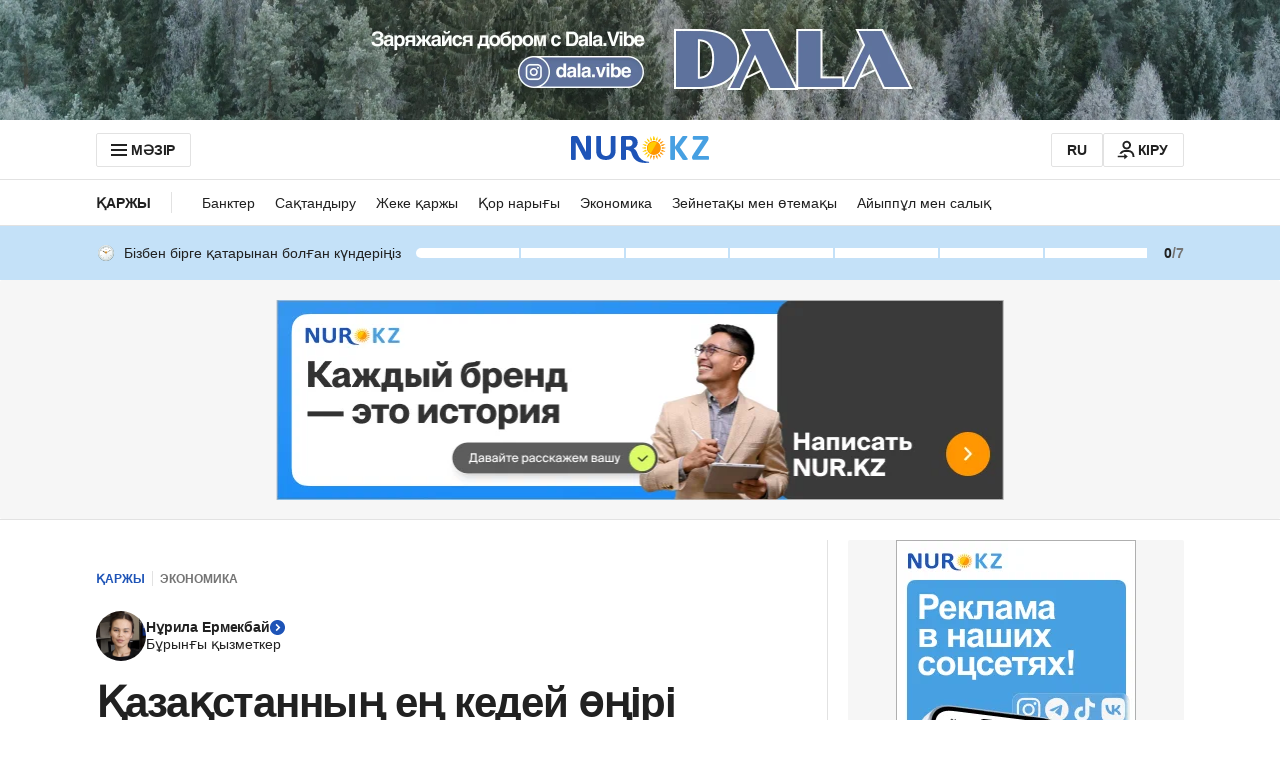

--- FILE ---
content_type: text/javascript, application/javascript
request_url: https://kaz.nur.kz/_astro/header.astro_astro_type_script_index_1_lang.IV05eJRq.js
body_size: 359
content:

!function(){try{var e="undefined"!=typeof window?window:"undefined"!=typeof global?global:"undefined"!=typeof self?self:{},n=(new Error).stack;n&&(e._sentryDebugIds=e._sentryDebugIds||{},e._sentryDebugIds[n]="9937144f-5ad2-50af-a91a-8b1e7c4e46aa")}catch(e){}}();
import"./reactions.Djz-V0KD.js";import"./service.CA7OEjLp.js";import"./ui-kit.DIVo4FFN.js";import{i}from"./header.BMMO3uAY.js";import"./_commonjsHelpers.Cpj98o6Y.js";import"./index.BsD3EpIt.js";import"./common.DCCSYNLy.js";import"./routes.Bdr35kcZ.js";import"./custom-events.BkmV4OTC.js";import"./cookie.CuuFVc1O.js";import"./logger.DdQuRkN1.js";import"./index.Ol0pFmKV.js";import"./inheritsLoose.MYm6oGjQ.js";import"./index.dIqKFtWD.js";import"./floating-ui.dom.BuBfAMop.js";import"./growthbook.DVKDjhw8.js";import"./user.B4QDME42.js";import"./ui-messages.yn2LjoTT.js";i();document.addEventListener("growthbook-init",i);

//# debugId=9937144f-5ad2-50af-a91a-8b1e7c4e46aa


--- FILE ---
content_type: text/javascript, application/javascript
request_url: https://kaz.nur.kz/_astro/client.2pQtHg-C.js
body_size: 55562
content:

!function(){try{var e="undefined"!=typeof window?window:"undefined"!=typeof global?global:"undefined"!=typeof self?self:{},n=(new Error).stack;n&&(e._sentryDebugIds=e._sentryDebugIds||{},e._sentryDebugIds[n]="76919e57-0a4d-56f7-b85e-e27e7d595ffb")}catch(e){}}();
import{g as dd}from"./_commonjsHelpers.Cpj98o6Y.js";import{a as sd}from"./index.Ol0pFmKV.js";import{r as md}from"./index._0o0Z005.js";var Jc={exports:{}},ne={},rc={exports:{}},wc={};/**
 * @license React
 * scheduler.production.js
 *
 * Copyright (c) Meta Platforms, Inc. and affiliates.
 *
 * This source code is licensed under the MIT license found in the
 * LICENSE file in the root directory of this source tree.
 */var jv;function Sd(){return jv||(jv=1,(function(U){function Ea(g,T){var H=g.length;g.push(T);l:for(;0<H;){var p=H-1>>>1,J=g[p];if(0<ka(J,T))g[p]=T,g[H]=J,H=p;else break l}}function Rl(g){return g.length===0?null:g[0]}function z(g){if(g.length===0)return null;var T=g[0],H=g.pop();if(H!==T){g[0]=H;l:for(var p=0,J=g.length,ml=J>>>1;p<ml;){var w=2*(p+1)-1,Z=g[w],el=w+1,Fl=g[el];if(0>ka(Z,H))el<J&&0>ka(Fl,Z)?(g[p]=Fl,g[el]=H,p=el):(g[p]=Z,g[w]=H,p=w);else if(el<J&&0>ka(Fl,H))g[p]=Fl,g[el]=H,p=el;else break l}}return T}function ka(g,T){var H=g.sortIndex-T.sortIndex;return H!==0?H:g.id-T.id}if(U.unstable_now=void 0,typeof performance=="object"&&typeof performance.now=="function"){var Fa=performance;U.unstable_now=function(){return Fa.now()}}else{var nt=Date,ce=nt.now();U.unstable_now=function(){return nt.now()-ce}}var pl=[],Jl=[],K=1,bl=null,F=3,ea=!1,Bl=!1,Da=!1,Ia=!1,ie=typeof setTimeout=="function"?setTimeout:null,ct=typeof clearTimeout=="function"?clearTimeout:null,Yl=typeof setImmediate<"u"?setImmediate:null;function oa(g){for(var T=Rl(Jl);T!==null;){if(T.callback===null)z(Jl);else if(T.startTime<=g)z(Jl),T.sortIndex=T.expirationTime,Ea(pl,T);else break;T=Rl(Jl)}}function Pa(g){if(Da=!1,oa(g),!Bl)if(Rl(pl)!==null)Bl=!0,kl||(kl=!0,Xl());else{var T=Rl(Jl);T!==null&&na(Pa,T.startTime-g)}}var kl=!1,fa=-1,rl=5,zu=-1;function ve(){return Ia?!0:!(U.unstable_now()-zu<rl)}function Au(){if(Ia=!1,kl){var g=U.unstable_now();zu=g;var T=!0;try{l:{Bl=!1,Da&&(Da=!1,ct(fa),fa=-1),ea=!0;var H=F;try{a:{for(oa(g),bl=Rl(pl);bl!==null&&!(bl.expirationTime>g&&ve());){var p=bl.callback;if(typeof p=="function"){bl.callback=null,F=bl.priorityLevel;var J=p(bl.expirationTime<=g);if(g=U.unstable_now(),typeof J=="function"){bl.callback=J,oa(g),T=!0;break a}bl===Rl(pl)&&z(pl),oa(g)}else z(pl);bl=Rl(pl)}if(bl!==null)T=!0;else{var ml=Rl(Jl);ml!==null&&na(Pa,ml.startTime-g),T=!1}}break l}finally{bl=null,F=H,ea=!1}T=void 0}}finally{T?Xl():kl=!1}}}var Xl;if(typeof Yl=="function")Xl=function(){Yl(Au)};else if(typeof MessageChannel<"u"){var ye=new MessageChannel,it=ye.port2;ye.port1.onmessage=Au,Xl=function(){it.postMessage(null)}}else Xl=function(){ie(Au,0)};function na(g,T){fa=ie(function(){g(U.unstable_now())},T)}U.unstable_IdlePriority=5,U.unstable_ImmediatePriority=1,U.unstable_LowPriority=4,U.unstable_NormalPriority=3,U.unstable_Profiling=null,U.unstable_UserBlockingPriority=2,U.unstable_cancelCallback=function(g){g.callback=null},U.unstable_forceFrameRate=function(g){0>g||125<g?console.error("forceFrameRate takes a positive int between 0 and 125, forcing frame rates higher than 125 fps is not supported"):rl=0<g?Math.floor(1e3/g):5},U.unstable_getCurrentPriorityLevel=function(){return F},U.unstable_next=function(g){switch(F){case 1:case 2:case 3:var T=3;break;default:T=F}var H=F;F=T;try{return g()}finally{F=H}},U.unstable_requestPaint=function(){Ia=!0},U.unstable_runWithPriority=function(g,T){switch(g){case 1:case 2:case 3:case 4:case 5:break;default:g=3}var H=F;F=g;try{return T()}finally{F=H}},U.unstable_scheduleCallback=function(g,T,H){var p=U.unstable_now();switch(typeof H=="object"&&H!==null?(H=H.delay,H=typeof H=="number"&&0<H?p+H:p):H=p,g){case 1:var J=-1;break;case 2:J=250;break;case 5:J=1073741823;break;case 4:J=1e4;break;default:J=5e3}return J=H+J,g={id:K++,callback:T,priorityLevel:g,startTime:H,expirationTime:J,sortIndex:-1},H>p?(g.sortIndex=H,Ea(Jl,g),Rl(pl)===null&&g===Rl(Jl)&&(Da?(ct(fa),fa=-1):Da=!0,na(Pa,H-p))):(g.sortIndex=J,Ea(pl,g),Bl||ea||(Bl=!0,kl||(kl=!0,Xl()))),g},U.unstable_shouldYield=ve,U.unstable_wrapCallback=function(g){var T=F;return function(){var H=F;F=T;try{return g.apply(this,arguments)}finally{F=H}}}})(wc)),wc}var Kv;function bd(){return Kv||(Kv=1,rc.exports=Sd()),rc.exports}/**
 * @license React
 * react-dom-client.production.js
 *
 * Copyright (c) Meta Platforms, Inc. and affiliates.
 *
 * This source code is licensed under the MIT license found in the
 * LICENSE file in the root directory of this source tree.
 */var Cv;function gd(){if(Cv)return ne;Cv=1;var U=bd(),Ea=sd(),Rl=md();function z(l){var a="https://react.dev/errors/"+l;if(1<arguments.length){a+="?args[]="+encodeURIComponent(arguments[1]);for(var u=2;u<arguments.length;u++)a+="&args[]="+encodeURIComponent(arguments[u])}return"Minified React error #"+l+"; visit "+a+" for the full message or use the non-minified dev environment for full errors and additional helpful warnings."}function ka(l){return!(!l||l.nodeType!==1&&l.nodeType!==9&&l.nodeType!==11)}function Fa(l){var a=l,u=l;if(l.alternate)for(;a.return;)a=a.return;else{l=a;do a=l,(a.flags&4098)!==0&&(u=a.return),l=a.return;while(l)}return a.tag===3?u:null}function nt(l){if(l.tag===13){var a=l.memoizedState;if(a===null&&(l=l.alternate,l!==null&&(a=l.memoizedState)),a!==null)return a.dehydrated}return null}function ce(l){if(Fa(l)!==l)throw Error(z(188))}function pl(l){var a=l.alternate;if(!a){if(a=Fa(l),a===null)throw Error(z(188));return a!==l?null:l}for(var u=l,t=a;;){var e=u.return;if(e===null)break;var f=e.alternate;if(f===null){if(t=e.return,t!==null){u=t;continue}break}if(e.child===f.child){for(f=e.child;f;){if(f===u)return ce(e),l;if(f===t)return ce(e),a;f=f.sibling}throw Error(z(188))}if(u.return!==t.return)u=e,t=f;else{for(var n=!1,c=e.child;c;){if(c===u){n=!0,u=e,t=f;break}if(c===t){n=!0,t=e,u=f;break}c=c.sibling}if(!n){for(c=f.child;c;){if(c===u){n=!0,u=f,t=e;break}if(c===t){n=!0,t=f,u=e;break}c=c.sibling}if(!n)throw Error(z(189))}}if(u.alternate!==t)throw Error(z(190))}if(u.tag!==3)throw Error(z(188));return u.stateNode.current===u?l:a}function Jl(l){var a=l.tag;if(a===5||a===26||a===27||a===6)return l;for(l=l.child;l!==null;){if(a=Jl(l),a!==null)return a;l=l.sibling}return null}var K=Object.assign,bl=Symbol.for("react.element"),F=Symbol.for("react.transitional.element"),ea=Symbol.for("react.portal"),Bl=Symbol.for("react.fragment"),Da=Symbol.for("react.strict_mode"),Ia=Symbol.for("react.profiler"),ie=Symbol.for("react.provider"),ct=Symbol.for("react.consumer"),Yl=Symbol.for("react.context"),oa=Symbol.for("react.forward_ref"),Pa=Symbol.for("react.suspense"),kl=Symbol.for("react.suspense_list"),fa=Symbol.for("react.memo"),rl=Symbol.for("react.lazy"),zu=Symbol.for("react.activity"),ve=Symbol.for("react.memo_cache_sentinel"),Au=Symbol.iterator;function Xl(l){return l===null||typeof l!="object"?null:(l=Au&&l[Au]||l["@@iterator"],typeof l=="function"?l:null)}var ye=Symbol.for("react.client.reference");function it(l){if(l==null)return null;if(typeof l=="function")return l.$$typeof===ye?null:l.displayName||l.name||null;if(typeof l=="string")return l;switch(l){case Bl:return"Fragment";case Ia:return"Profiler";case Da:return"StrictMode";case Pa:return"Suspense";case kl:return"SuspenseList";case zu:return"Activity"}if(typeof l=="object")switch(l.$$typeof){case ea:return"Portal";case Yl:return(l.displayName||"Context")+".Provider";case ct:return(l._context.displayName||"Context")+".Consumer";case oa:var a=l.render;return l=l.displayName,l||(l=a.displayName||a.name||"",l=l!==""?"ForwardRef("+l+")":"ForwardRef"),l;case fa:return a=l.displayName||null,a!==null?a:it(l.type)||"Memo";case rl:a=l._payload,l=l._init;try{return it(l(a))}catch{}}return null}var na=Array.isArray,g=Ea.__CLIENT_INTERNALS_DO_NOT_USE_OR_WARN_USERS_THEY_CANNOT_UPGRADE,T=Rl.__DOM_INTERNALS_DO_NOT_USE_OR_WARN_USERS_THEY_CANNOT_UPGRADE,H={pending:!1,data:null,method:null,action:null},p=[],J=-1;function ml(l){return{current:l}}function w(l){0>J||(l.current=p[J],p[J]=null,J--)}function Z(l,a){J++,p[J]=l.current,l.current=a}var el=ml(null),Fl=ml(null),Oa=ml(null),he=ml(null);function de(l,a){switch(Z(Oa,a),Z(Fl,l),Z(el,null),a.nodeType){case 9:case 11:l=(l=a.documentElement)&&(l=l.namespaceURI)?mv(l):0;break;default:if(l=a.tagName,a=a.namespaceURI)a=mv(a),l=Sv(a,l);else switch(l){case"svg":l=1;break;case"math":l=2;break;default:l=0}}w(el),Z(el,l)}function Tu(){w(el),w(Fl),w(Oa)}function Nf(l){l.memoizedState!==null&&Z(he,l);var a=el.current,u=Sv(a,l.type);a!==u&&(Z(Fl,l),Z(el,u))}function se(l){Fl.current===l&&(w(el),w(Fl)),he.current===l&&(w(he),ae._currentValue=H)}var qf=Object.prototype.hasOwnProperty,Rf=U.unstable_scheduleCallback,Bf=U.unstable_cancelCallback,pv=U.unstable_shouldYield,Jv=U.unstable_requestPaint,Il=U.unstable_now,rv=U.unstable_getCurrentPriorityLevel,Wc=U.unstable_ImmediatePriority,$c=U.unstable_UserBlockingPriority,me=U.unstable_NormalPriority,wv=U.unstable_LowPriority,kc=U.unstable_IdlePriority,Wv=U.log,$v=U.unstable_setDisableYieldValue,vt=null,El=null;function Ua(l){if(typeof Wv=="function"&&$v(l),El&&typeof El.setStrictMode=="function")try{El.setStrictMode(vt,l)}catch{}}var Dl=Math.clz32?Math.clz32:Iv,kv=Math.log,Fv=Math.LN2;function Iv(l){return l>>>=0,l===0?32:31-(kv(l)/Fv|0)|0}var Se=256,be=4194304;function lu(l){var a=l&42;if(a!==0)return a;switch(l&-l){case 1:return 1;case 2:return 2;case 4:return 4;case 8:return 8;case 16:return 16;case 32:return 32;case 64:return 64;case 128:return 128;case 256:case 512:case 1024:case 2048:case 4096:case 8192:case 16384:case 32768:case 65536:case 131072:case 262144:case 524288:case 1048576:case 2097152:return l&4194048;case 4194304:case 8388608:case 16777216:case 33554432:return l&62914560;case 67108864:return 67108864;case 134217728:return 134217728;case 268435456:return 268435456;case 536870912:return 536870912;case 1073741824:return 0;default:return l}}function ge(l,a,u){var t=l.pendingLanes;if(t===0)return 0;var e=0,f=l.suspendedLanes,n=l.pingedLanes;l=l.warmLanes;var c=t&134217727;return c!==0?(t=c&~f,t!==0?e=lu(t):(n&=c,n!==0?e=lu(n):u||(u=c&~l,u!==0&&(e=lu(u))))):(c=t&~f,c!==0?e=lu(c):n!==0?e=lu(n):u||(u=t&~l,u!==0&&(e=lu(u)))),e===0?0:a!==0&&a!==e&&(a&f)===0&&(f=e&-e,u=a&-a,f>=u||f===32&&(u&4194048)!==0)?a:e}function yt(l,a){return(l.pendingLanes&~(l.suspendedLanes&~l.pingedLanes)&a)===0}function Pv(l,a){switch(l){case 1:case 2:case 4:case 8:case 64:return a+250;case 16:case 32:case 128:case 256:case 512:case 1024:case 2048:case 4096:case 8192:case 16384:case 32768:case 65536:case 131072:case 262144:case 524288:case 1048576:case 2097152:return a+5e3;case 4194304:case 8388608:case 16777216:case 33554432:return-1;case 67108864:case 134217728:case 268435456:case 536870912:case 1073741824:return-1;default:return-1}}function Fc(){var l=Se;return Se<<=1,(Se&4194048)===0&&(Se=256),l}function Ic(){var l=be;return be<<=1,(be&62914560)===0&&(be=4194304),l}function Yf(l){for(var a=[],u=0;31>u;u++)a.push(l);return a}function ht(l,a){l.pendingLanes|=a,a!==268435456&&(l.suspendedLanes=0,l.pingedLanes=0,l.warmLanes=0)}function ly(l,a,u,t,e,f){var n=l.pendingLanes;l.pendingLanes=u,l.suspendedLanes=0,l.pingedLanes=0,l.warmLanes=0,l.expiredLanes&=u,l.entangledLanes&=u,l.errorRecoveryDisabledLanes&=u,l.shellSuspendCounter=0;var c=l.entanglements,i=l.expirationTimes,d=l.hiddenUpdates;for(u=n&~u;0<u;){var S=31-Dl(u),A=1<<S;c[S]=0,i[S]=-1;var s=d[S];if(s!==null)for(d[S]=null,S=0;S<s.length;S++){var m=s[S];m!==null&&(m.lane&=-536870913)}u&=~A}t!==0&&Pc(l,t,0),f!==0&&e===0&&l.tag!==0&&(l.suspendedLanes|=f&~(n&~a))}function Pc(l,a,u){l.pendingLanes|=a,l.suspendedLanes&=~a;var t=31-Dl(a);l.entangledLanes|=a,l.entanglements[t]=l.entanglements[t]|1073741824|u&4194090}function li(l,a){var u=l.entangledLanes|=a;for(l=l.entanglements;u;){var t=31-Dl(u),e=1<<t;e&a|l[t]&a&&(l[t]|=a),u&=~e}}function Xf(l){switch(l){case 2:l=1;break;case 8:l=4;break;case 32:l=16;break;case 256:case 512:case 1024:case 2048:case 4096:case 8192:case 16384:case 32768:case 65536:case 131072:case 262144:case 524288:case 1048576:case 2097152:case 4194304:case 8388608:case 16777216:case 33554432:l=128;break;case 268435456:l=134217728;break;default:l=0}return l}function Gf(l){return l&=-l,2<l?8<l?(l&134217727)!==0?32:268435456:8:2}function ai(){var l=T.p;return l!==0?l:(l=window.event,l===void 0?32:Xv(l.type))}function ay(l,a){var u=T.p;try{return T.p=l,a()}finally{T.p=u}}var Ha=Math.random().toString(36).slice(2),dl="__reactFiber$"+Ha,gl="__reactProps$"+Ha,Mu="__reactContainer$"+Ha,Qf="__reactEvents$"+Ha,uy="__reactListeners$"+Ha,ty="__reactHandles$"+Ha,ui="__reactResources$"+Ha,dt="__reactMarker$"+Ha;function Zf(l){delete l[dl],delete l[gl],delete l[Qf],delete l[uy],delete l[ty]}function Eu(l){var a=l[dl];if(a)return a;for(var u=l.parentNode;u;){if(a=u[Mu]||u[dl]){if(u=a.alternate,a.child!==null||u!==null&&u.child!==null)for(l=Av(l);l!==null;){if(u=l[dl])return u;l=Av(l)}return a}l=u,u=l.parentNode}return null}function Du(l){if(l=l[dl]||l[Mu]){var a=l.tag;if(a===5||a===6||a===13||a===26||a===27||a===3)return l}return null}function st(l){var a=l.tag;if(a===5||a===26||a===27||a===6)return l.stateNode;throw Error(z(33))}function ou(l){var a=l[ui];return a||(a=l[ui]={hoistableStyles:new Map,hoistableScripts:new Map}),a}function fl(l){l[dt]=!0}var ti=new Set,ei={};function au(l,a){Ou(l,a),Ou(l+"Capture",a)}function Ou(l,a){for(ei[l]=a,l=0;l<a.length;l++)ti.add(a[l])}var ey=RegExp("^[:A-Z_a-z\\u00C0-\\u00D6\\u00D8-\\u00F6\\u00F8-\\u02FF\\u0370-\\u037D\\u037F-\\u1FFF\\u200C-\\u200D\\u2070-\\u218F\\u2C00-\\u2FEF\\u3001-\\uD7FF\\uF900-\\uFDCF\\uFDF0-\\uFFFD][:A-Z_a-z\\u00C0-\\u00D6\\u00D8-\\u00F6\\u00F8-\\u02FF\\u0370-\\u037D\\u037F-\\u1FFF\\u200C-\\u200D\\u2070-\\u218F\\u2C00-\\u2FEF\\u3001-\\uD7FF\\uF900-\\uFDCF\\uFDF0-\\uFFFD\\-.0-9\\u00B7\\u0300-\\u036F\\u203F-\\u2040]*$"),fi={},ni={};function fy(l){return qf.call(ni,l)?!0:qf.call(fi,l)?!1:ey.test(l)?ni[l]=!0:(fi[l]=!0,!1)}function ze(l,a,u){if(fy(a))if(u===null)l.removeAttribute(a);else{switch(typeof u){case"undefined":case"function":case"symbol":l.removeAttribute(a);return;case"boolean":var t=a.toLowerCase().slice(0,5);if(t!=="data-"&&t!=="aria-"){l.removeAttribute(a);return}}l.setAttribute(a,""+u)}}function Ae(l,a,u){if(u===null)l.removeAttribute(a);else{switch(typeof u){case"undefined":case"function":case"symbol":case"boolean":l.removeAttribute(a);return}l.setAttribute(a,""+u)}}function ca(l,a,u,t){if(t===null)l.removeAttribute(u);else{switch(typeof t){case"undefined":case"function":case"symbol":case"boolean":l.removeAttribute(u);return}l.setAttributeNS(a,u,""+t)}}var xf,ci;function Uu(l){if(xf===void 0)try{throw Error()}catch(u){var a=u.stack.trim().match(/\n( *(at )?)/);xf=a&&a[1]||"",ci=-1<u.stack.indexOf(`
    at`)?" (<anonymous>)":-1<u.stack.indexOf("@")?"@unknown:0:0":""}return`
`+xf+l+ci}var Vf=!1;function jf(l,a){if(!l||Vf)return"";Vf=!0;var u=Error.prepareStackTrace;Error.prepareStackTrace=void 0;try{var t={DetermineComponentFrameRoot:function(){try{if(a){var A=function(){throw Error()};if(Object.defineProperty(A.prototype,"props",{set:function(){throw Error()}}),typeof Reflect=="object"&&Reflect.construct){try{Reflect.construct(A,[])}catch(m){var s=m}Reflect.construct(l,[],A)}else{try{A.call()}catch(m){s=m}l.call(A.prototype)}}else{try{throw Error()}catch(m){s=m}(A=l())&&typeof A.catch=="function"&&A.catch(function(){})}}catch(m){if(m&&s&&typeof m.stack=="string")return[m.stack,s.stack]}return[null,null]}};t.DetermineComponentFrameRoot.displayName="DetermineComponentFrameRoot";var e=Object.getOwnPropertyDescriptor(t.DetermineComponentFrameRoot,"name");e&&e.configurable&&Object.defineProperty(t.DetermineComponentFrameRoot,"name",{value:"DetermineComponentFrameRoot"});var f=t.DetermineComponentFrameRoot(),n=f[0],c=f[1];if(n&&c){var i=n.split(`
`),d=c.split(`
`);for(e=t=0;t<i.length&&!i[t].includes("DetermineComponentFrameRoot");)t++;for(;e<d.length&&!d[e].includes("DetermineComponentFrameRoot");)e++;if(t===i.length||e===d.length)for(t=i.length-1,e=d.length-1;1<=t&&0<=e&&i[t]!==d[e];)e--;for(;1<=t&&0<=e;t--,e--)if(i[t]!==d[e]){if(t!==1||e!==1)do if(t--,e--,0>e||i[t]!==d[e]){var S=`
`+i[t].replace(" at new "," at ");return l.displayName&&S.includes("<anonymous>")&&(S=S.replace("<anonymous>",l.displayName)),S}while(1<=t&&0<=e);break}}}finally{Vf=!1,Error.prepareStackTrace=u}return(u=l?l.displayName||l.name:"")?Uu(u):""}function ny(l){switch(l.tag){case 26:case 27:case 5:return Uu(l.type);case 16:return Uu("Lazy");case 13:return Uu("Suspense");case 19:return Uu("SuspenseList");case 0:case 15:return jf(l.type,!1);case 11:return jf(l.type.render,!1);case 1:return jf(l.type,!0);case 31:return Uu("Activity");default:return""}}function ii(l){try{var a="";do a+=ny(l),l=l.return;while(l);return a}catch(u){return`
Error generating stack: `+u.message+`
`+u.stack}}function Gl(l){switch(typeof l){case"bigint":case"boolean":case"number":case"string":case"undefined":return l;case"object":return l;default:return""}}function vi(l){var a=l.type;return(l=l.nodeName)&&l.toLowerCase()==="input"&&(a==="checkbox"||a==="radio")}function cy(l){var a=vi(l)?"checked":"value",u=Object.getOwnPropertyDescriptor(l.constructor.prototype,a),t=""+l[a];if(!l.hasOwnProperty(a)&&typeof u<"u"&&typeof u.get=="function"&&typeof u.set=="function"){var e=u.get,f=u.set;return Object.defineProperty(l,a,{configurable:!0,get:function(){return e.call(this)},set:function(n){t=""+n,f.call(this,n)}}),Object.defineProperty(l,a,{enumerable:u.enumerable}),{getValue:function(){return t},setValue:function(n){t=""+n},stopTracking:function(){l._valueTracker=null,delete l[a]}}}}function Te(l){l._valueTracker||(l._valueTracker=cy(l))}function yi(l){if(!l)return!1;var a=l._valueTracker;if(!a)return!0;var u=a.getValue(),t="";return l&&(t=vi(l)?l.checked?"true":"false":l.value),l=t,l!==u?(a.setValue(l),!0):!1}function Me(l){if(l=l||(typeof document<"u"?document:void 0),typeof l>"u")return null;try{return l.activeElement||l.body}catch{return l.body}}var iy=/[\n"\\]/g;function Ql(l){return l.replace(iy,function(a){return"\\"+a.charCodeAt(0).toString(16)+" "})}function Kf(l,a,u,t,e,f,n,c){l.name="",n!=null&&typeof n!="function"&&typeof n!="symbol"&&typeof n!="boolean"?l.type=n:l.removeAttribute("type"),a!=null?n==="number"?(a===0&&l.value===""||l.value!=a)&&(l.value=""+Gl(a)):l.value!==""+Gl(a)&&(l.value=""+Gl(a)):n!=="submit"&&n!=="reset"||l.removeAttribute("value"),a!=null?Cf(l,n,Gl(a)):u!=null?Cf(l,n,Gl(u)):t!=null&&l.removeAttribute("value"),e==null&&f!=null&&(l.defaultChecked=!!f),e!=null&&(l.checked=e&&typeof e!="function"&&typeof e!="symbol"),c!=null&&typeof c!="function"&&typeof c!="symbol"&&typeof c!="boolean"?l.name=""+Gl(c):l.removeAttribute("name")}function hi(l,a,u,t,e,f,n,c){if(f!=null&&typeof f!="function"&&typeof f!="symbol"&&typeof f!="boolean"&&(l.type=f),a!=null||u!=null){if(!(f!=="submit"&&f!=="reset"||a!=null))return;u=u!=null?""+Gl(u):"",a=a!=null?""+Gl(a):u,c||a===l.value||(l.value=a),l.defaultValue=a}t=t??e,t=typeof t!="function"&&typeof t!="symbol"&&!!t,l.checked=c?l.checked:!!t,l.defaultChecked=!!t,n!=null&&typeof n!="function"&&typeof n!="symbol"&&typeof n!="boolean"&&(l.name=n)}function Cf(l,a,u){a==="number"&&Me(l.ownerDocument)===l||l.defaultValue===""+u||(l.defaultValue=""+u)}function Hu(l,a,u,t){if(l=l.options,a){a={};for(var e=0;e<u.length;e++)a["$"+u[e]]=!0;for(u=0;u<l.length;u++)e=a.hasOwnProperty("$"+l[u].value),l[u].selected!==e&&(l[u].selected=e),e&&t&&(l[u].defaultSelected=!0)}else{for(u=""+Gl(u),a=null,e=0;e<l.length;e++){if(l[e].value===u){l[e].selected=!0,t&&(l[e].defaultSelected=!0);return}a!==null||l[e].disabled||(a=l[e])}a!==null&&(a.selected=!0)}}function di(l,a,u){if(a!=null&&(a=""+Gl(a),a!==l.value&&(l.value=a),u==null)){l.defaultValue!==a&&(l.defaultValue=a);return}l.defaultValue=u!=null?""+Gl(u):""}function si(l,a,u,t){if(a==null){if(t!=null){if(u!=null)throw Error(z(92));if(na(t)){if(1<t.length)throw Error(z(93));t=t[0]}u=t}u==null&&(u=""),a=u}u=Gl(a),l.defaultValue=u,t=l.textContent,t===u&&t!==""&&t!==null&&(l.value=t)}function _u(l,a){if(a){var u=l.firstChild;if(u&&u===l.lastChild&&u.nodeType===3){u.nodeValue=a;return}}l.textContent=a}var vy=new Set("animationIterationCount aspectRatio borderImageOutset borderImageSlice borderImageWidth boxFlex boxFlexGroup boxOrdinalGroup columnCount columns flex flexGrow flexPositive flexShrink flexNegative flexOrder gridArea gridRow gridRowEnd gridRowSpan gridRowStart gridColumn gridColumnEnd gridColumnSpan gridColumnStart fontWeight lineClamp lineHeight opacity order orphans scale tabSize widows zIndex zoom fillOpacity floodOpacity stopOpacity strokeDasharray strokeDashoffset strokeMiterlimit strokeOpacity strokeWidth MozAnimationIterationCount MozBoxFlex MozBoxFlexGroup MozLineClamp msAnimationIterationCount msFlex msZoom msFlexGrow msFlexNegative msFlexOrder msFlexPositive msFlexShrink msGridColumn msGridColumnSpan msGridRow msGridRowSpan WebkitAnimationIterationCount WebkitBoxFlex WebKitBoxFlexGroup WebkitBoxOrdinalGroup WebkitColumnCount WebkitColumns WebkitFlex WebkitFlexGrow WebkitFlexPositive WebkitFlexShrink WebkitLineClamp".split(" "));function mi(l,a,u){var t=a.indexOf("--")===0;u==null||typeof u=="boolean"||u===""?t?l.setProperty(a,""):a==="float"?l.cssFloat="":l[a]="":t?l.setProperty(a,u):typeof u!="number"||u===0||vy.has(a)?a==="float"?l.cssFloat=u:l[a]=(""+u).trim():l[a]=u+"px"}function Si(l,a,u){if(a!=null&&typeof a!="object")throw Error(z(62));if(l=l.style,u!=null){for(var t in u)!u.hasOwnProperty(t)||a!=null&&a.hasOwnProperty(t)||(t.indexOf("--")===0?l.setProperty(t,""):t==="float"?l.cssFloat="":l[t]="");for(var e in a)t=a[e],a.hasOwnProperty(e)&&u[e]!==t&&mi(l,e,t)}else for(var f in a)a.hasOwnProperty(f)&&mi(l,f,a[f])}function Lf(l){if(l.indexOf("-")===-1)return!1;switch(l){case"annotation-xml":case"color-profile":case"font-face":case"font-face-src":case"font-face-uri":case"font-face-format":case"font-face-name":case"missing-glyph":return!1;default:return!0}}var yy=new Map([["acceptCharset","accept-charset"],["htmlFor","for"],["httpEquiv","http-equiv"],["crossOrigin","crossorigin"],["accentHeight","accent-height"],["alignmentBaseline","alignment-baseline"],["arabicForm","arabic-form"],["baselineShift","baseline-shift"],["capHeight","cap-height"],["clipPath","clip-path"],["clipRule","clip-rule"],["colorInterpolation","color-interpolation"],["colorInterpolationFilters","color-interpolation-filters"],["colorProfile","color-profile"],["colorRendering","color-rendering"],["dominantBaseline","dominant-baseline"],["enableBackground","enable-background"],["fillOpacity","fill-opacity"],["fillRule","fill-rule"],["floodColor","flood-color"],["floodOpacity","flood-opacity"],["fontFamily","font-family"],["fontSize","font-size"],["fontSizeAdjust","font-size-adjust"],["fontStretch","font-stretch"],["fontStyle","font-style"],["fontVariant","font-variant"],["fontWeight","font-weight"],["glyphName","glyph-name"],["glyphOrientationHorizontal","glyph-orientation-horizontal"],["glyphOrientationVertical","glyph-orientation-vertical"],["horizAdvX","horiz-adv-x"],["horizOriginX","horiz-origin-x"],["imageRendering","image-rendering"],["letterSpacing","letter-spacing"],["lightingColor","lighting-color"],["markerEnd","marker-end"],["markerMid","marker-mid"],["markerStart","marker-start"],["overlinePosition","overline-position"],["overlineThickness","overline-thickness"],["paintOrder","paint-order"],["panose-1","panose-1"],["pointerEvents","pointer-events"],["renderingIntent","rendering-intent"],["shapeRendering","shape-rendering"],["stopColor","stop-color"],["stopOpacity","stop-opacity"],["strikethroughPosition","strikethrough-position"],["strikethroughThickness","strikethrough-thickness"],["strokeDasharray","stroke-dasharray"],["strokeDashoffset","stroke-dashoffset"],["strokeLinecap","stroke-linecap"],["strokeLinejoin","stroke-linejoin"],["strokeMiterlimit","stroke-miterlimit"],["strokeOpacity","stroke-opacity"],["strokeWidth","stroke-width"],["textAnchor","text-anchor"],["textDecoration","text-decoration"],["textRendering","text-rendering"],["transformOrigin","transform-origin"],["underlinePosition","underline-position"],["underlineThickness","underline-thickness"],["unicodeBidi","unicode-bidi"],["unicodeRange","unicode-range"],["unitsPerEm","units-per-em"],["vAlphabetic","v-alphabetic"],["vHanging","v-hanging"],["vIdeographic","v-ideographic"],["vMathematical","v-mathematical"],["vectorEffect","vector-effect"],["vertAdvY","vert-adv-y"],["vertOriginX","vert-origin-x"],["vertOriginY","vert-origin-y"],["wordSpacing","word-spacing"],["writingMode","writing-mode"],["xmlnsXlink","xmlns:xlink"],["xHeight","x-height"]]),hy=/^[\u0000-\u001F ]*j[\r\n\t]*a[\r\n\t]*v[\r\n\t]*a[\r\n\t]*s[\r\n\t]*c[\r\n\t]*r[\r\n\t]*i[\r\n\t]*p[\r\n\t]*t[\r\n\t]*:/i;function Ee(l){return hy.test(""+l)?"javascript:throw new Error('React has blocked a javascript: URL as a security precaution.')":l}var pf=null;function Jf(l){return l=l.target||l.srcElement||window,l.correspondingUseElement&&(l=l.correspondingUseElement),l.nodeType===3?l.parentNode:l}var Nu=null,qu=null;function bi(l){var a=Du(l);if(a&&(l=a.stateNode)){var u=l[gl]||null;l:switch(l=a.stateNode,a.type){case"input":if(Kf(l,u.value,u.defaultValue,u.defaultValue,u.checked,u.defaultChecked,u.type,u.name),a=u.name,u.type==="radio"&&a!=null){for(u=l;u.parentNode;)u=u.parentNode;for(u=u.querySelectorAll('input[name="'+Ql(""+a)+'"][type="radio"]'),a=0;a<u.length;a++){var t=u[a];if(t!==l&&t.form===l.form){var e=t[gl]||null;if(!e)throw Error(z(90));Kf(t,e.value,e.defaultValue,e.defaultValue,e.checked,e.defaultChecked,e.type,e.name)}}for(a=0;a<u.length;a++)t=u[a],t.form===l.form&&yi(t)}break l;case"textarea":di(l,u.value,u.defaultValue);break l;case"select":a=u.value,a!=null&&Hu(l,!!u.multiple,a,!1)}}}var rf=!1;function gi(l,a,u){if(rf)return l(a,u);rf=!0;try{var t=l(a);return t}finally{if(rf=!1,(Nu!==null||qu!==null)&&(cf(),Nu&&(a=Nu,l=qu,qu=Nu=null,bi(a),l)))for(a=0;a<l.length;a++)bi(l[a])}}function mt(l,a){var u=l.stateNode;if(u===null)return null;var t=u[gl]||null;if(t===null)return null;u=t[a];l:switch(a){case"onClick":case"onClickCapture":case"onDoubleClick":case"onDoubleClickCapture":case"onMouseDown":case"onMouseDownCapture":case"onMouseMove":case"onMouseMoveCapture":case"onMouseUp":case"onMouseUpCapture":case"onMouseEnter":(t=!t.disabled)||(l=l.type,t=!(l==="button"||l==="input"||l==="select"||l==="textarea")),l=!t;break l;default:l=!1}if(l)return null;if(u&&typeof u!="function")throw Error(z(231,a,typeof u));return u}var ia=!(typeof window>"u"||typeof window.document>"u"||typeof window.document.createElement>"u"),wf=!1;if(ia)try{var St={};Object.defineProperty(St,"passive",{get:function(){wf=!0}}),window.addEventListener("test",St,St),window.removeEventListener("test",St,St)}catch{wf=!1}var _a=null,Wf=null,De=null;function zi(){if(De)return De;var l,a=Wf,u=a.length,t,e="value"in _a?_a.value:_a.textContent,f=e.length;for(l=0;l<u&&a[l]===e[l];l++);var n=u-l;for(t=1;t<=n&&a[u-t]===e[f-t];t++);return De=e.slice(l,1<t?1-t:void 0)}function oe(l){var a=l.keyCode;return"charCode"in l?(l=l.charCode,l===0&&a===13&&(l=13)):l=a,l===10&&(l=13),32<=l||l===13?l:0}function Oe(){return!0}function Ai(){return!1}function zl(l){function a(u,t,e,f,n){this._reactName=u,this._targetInst=e,this.type=t,this.nativeEvent=f,this.target=n,this.currentTarget=null;for(var c in l)l.hasOwnProperty(c)&&(u=l[c],this[c]=u?u(f):f[c]);return this.isDefaultPrevented=(f.defaultPrevented!=null?f.defaultPrevented:f.returnValue===!1)?Oe:Ai,this.isPropagationStopped=Ai,this}return K(a.prototype,{preventDefault:function(){this.defaultPrevented=!0;var u=this.nativeEvent;u&&(u.preventDefault?u.preventDefault():typeof u.returnValue!="unknown"&&(u.returnValue=!1),this.isDefaultPrevented=Oe)},stopPropagation:function(){var u=this.nativeEvent;u&&(u.stopPropagation?u.stopPropagation():typeof u.cancelBubble!="unknown"&&(u.cancelBubble=!0),this.isPropagationStopped=Oe)},persist:function(){},isPersistent:Oe}),a}var uu={eventPhase:0,bubbles:0,cancelable:0,timeStamp:function(l){return l.timeStamp||Date.now()},defaultPrevented:0,isTrusted:0},Ue=zl(uu),bt=K({},uu,{view:0,detail:0}),dy=zl(bt),$f,kf,gt,He=K({},bt,{screenX:0,screenY:0,clientX:0,clientY:0,pageX:0,pageY:0,ctrlKey:0,shiftKey:0,altKey:0,metaKey:0,getModifierState:If,button:0,buttons:0,relatedTarget:function(l){return l.relatedTarget===void 0?l.fromElement===l.srcElement?l.toElement:l.fromElement:l.relatedTarget},movementX:function(l){return"movementX"in l?l.movementX:(l!==gt&&(gt&&l.type==="mousemove"?($f=l.screenX-gt.screenX,kf=l.screenY-gt.screenY):kf=$f=0,gt=l),$f)},movementY:function(l){return"movementY"in l?l.movementY:kf}}),Ti=zl(He),sy=K({},He,{dataTransfer:0}),my=zl(sy),Sy=K({},bt,{relatedTarget:0}),Ff=zl(Sy),by=K({},uu,{animationName:0,elapsedTime:0,pseudoElement:0}),gy=zl(by),zy=K({},uu,{clipboardData:function(l){return"clipboardData"in l?l.clipboardData:window.clipboardData}}),Ay=zl(zy),Ty=K({},uu,{data:0}),Mi=zl(Ty),My={Esc:"Escape",Spacebar:" ",Left:"ArrowLeft",Up:"ArrowUp",Right:"ArrowRight",Down:"ArrowDown",Del:"Delete",Win:"OS",Menu:"ContextMenu",Apps:"ContextMenu",Scroll:"ScrollLock",MozPrintableKey:"Unidentified"},Ey={8:"Backspace",9:"Tab",12:"Clear",13:"Enter",16:"Shift",17:"Control",18:"Alt",19:"Pause",20:"CapsLock",27:"Escape",32:" ",33:"PageUp",34:"PageDown",35:"End",36:"Home",37:"ArrowLeft",38:"ArrowUp",39:"ArrowRight",40:"ArrowDown",45:"Insert",46:"Delete",112:"F1",113:"F2",114:"F3",115:"F4",116:"F5",117:"F6",118:"F7",119:"F8",120:"F9",121:"F10",122:"F11",123:"F12",144:"NumLock",145:"ScrollLock",224:"Meta"},Dy={Alt:"altKey",Control:"ctrlKey",Meta:"metaKey",Shift:"shiftKey"};function oy(l){var a=this.nativeEvent;return a.getModifierState?a.getModifierState(l):(l=Dy[l])?!!a[l]:!1}function If(){return oy}var Oy=K({},bt,{key:function(l){if(l.key){var a=My[l.key]||l.key;if(a!=="Unidentified")return a}return l.type==="keypress"?(l=oe(l),l===13?"Enter":String.fromCharCode(l)):l.type==="keydown"||l.type==="keyup"?Ey[l.keyCode]||"Unidentified":""},code:0,location:0,ctrlKey:0,shiftKey:0,altKey:0,metaKey:0,repeat:0,locale:0,getModifierState:If,charCode:function(l){return l.type==="keypress"?oe(l):0},keyCode:function(l){return l.type==="keydown"||l.type==="keyup"?l.keyCode:0},which:function(l){return l.type==="keypress"?oe(l):l.type==="keydown"||l.type==="keyup"?l.keyCode:0}}),Uy=zl(Oy),Hy=K({},He,{pointerId:0,width:0,height:0,pressure:0,tangentialPressure:0,tiltX:0,tiltY:0,twist:0,pointerType:0,isPrimary:0}),Ei=zl(Hy),_y=K({},bt,{touches:0,targetTouches:0,changedTouches:0,altKey:0,metaKey:0,ctrlKey:0,shiftKey:0,getModifierState:If}),Ny=zl(_y),qy=K({},uu,{propertyName:0,elapsedTime:0,pseudoElement:0}),Ry=zl(qy),By=K({},He,{deltaX:function(l){return"deltaX"in l?l.deltaX:"wheelDeltaX"in l?-l.wheelDeltaX:0},deltaY:function(l){return"deltaY"in l?l.deltaY:"wheelDeltaY"in l?-l.wheelDeltaY:"wheelDelta"in l?-l.wheelDelta:0},deltaZ:0,deltaMode:0}),Yy=zl(By),Xy=K({},uu,{newState:0,oldState:0}),Gy=zl(Xy),Qy=[9,13,27,32],Pf=ia&&"CompositionEvent"in window,zt=null;ia&&"documentMode"in document&&(zt=document.documentMode);var Zy=ia&&"TextEvent"in window&&!zt,Di=ia&&(!Pf||zt&&8<zt&&11>=zt),oi=" ",Oi=!1;function Ui(l,a){switch(l){case"keyup":return Qy.indexOf(a.keyCode)!==-1;case"keydown":return a.keyCode!==229;case"keypress":case"mousedown":case"focusout":return!0;default:return!1}}function Hi(l){return l=l.detail,typeof l=="object"&&"data"in l?l.data:null}var Ru=!1;function xy(l,a){switch(l){case"compositionend":return Hi(a);case"keypress":return a.which!==32?null:(Oi=!0,oi);case"textInput":return l=a.data,l===oi&&Oi?null:l;default:return null}}function Vy(l,a){if(Ru)return l==="compositionend"||!Pf&&Ui(l,a)?(l=zi(),De=Wf=_a=null,Ru=!1,l):null;switch(l){case"paste":return null;case"keypress":if(!(a.ctrlKey||a.altKey||a.metaKey)||a.ctrlKey&&a.altKey){if(a.char&&1<a.char.length)return a.char;if(a.which)return String.fromCharCode(a.which)}return null;case"compositionend":return Di&&a.locale!=="ko"?null:a.data;default:return null}}var jy={color:!0,date:!0,datetime:!0,"datetime-local":!0,email:!0,month:!0,number:!0,password:!0,range:!0,search:!0,tel:!0,text:!0,time:!0,url:!0,week:!0};function _i(l){var a=l&&l.nodeName&&l.nodeName.toLowerCase();return a==="input"?!!jy[l.type]:a==="textarea"}function Ni(l,a,u,t){Nu?qu?qu.push(t):qu=[t]:Nu=t,a=mf(a,"onChange"),0<a.length&&(u=new Ue("onChange","change",null,u,t),l.push({event:u,listeners:a}))}var At=null,Tt=null;function Ky(l){vv(l,0)}function _e(l){var a=st(l);if(yi(a))return l}function qi(l,a){if(l==="change")return a}var Ri=!1;if(ia){var ln;if(ia){var an="oninput"in document;if(!an){var Bi=document.createElement("div");Bi.setAttribute("oninput","return;"),an=typeof Bi.oninput=="function"}ln=an}else ln=!1;Ri=ln&&(!document.documentMode||9<document.documentMode)}function Yi(){At&&(At.detachEvent("onpropertychange",Xi),Tt=At=null)}function Xi(l){if(l.propertyName==="value"&&_e(Tt)){var a=[];Ni(a,Tt,l,Jf(l)),gi(Ky,a)}}function Cy(l,a,u){l==="focusin"?(Yi(),At=a,Tt=u,At.attachEvent("onpropertychange",Xi)):l==="focusout"&&Yi()}function Ly(l){if(l==="selectionchange"||l==="keyup"||l==="keydown")return _e(Tt)}function py(l,a){if(l==="click")return _e(a)}function Jy(l,a){if(l==="input"||l==="change")return _e(a)}function ry(l,a){return l===a&&(l!==0||1/l===1/a)||l!==l&&a!==a}var ol=typeof Object.is=="function"?Object.is:ry;function Mt(l,a){if(ol(l,a))return!0;if(typeof l!="object"||l===null||typeof a!="object"||a===null)return!1;var u=Object.keys(l),t=Object.keys(a);if(u.length!==t.length)return!1;for(t=0;t<u.length;t++){var e=u[t];if(!qf.call(a,e)||!ol(l[e],a[e]))return!1}return!0}function Gi(l){for(;l&&l.firstChild;)l=l.firstChild;return l}function Qi(l,a){var u=Gi(l);l=0;for(var t;u;){if(u.nodeType===3){if(t=l+u.textContent.length,l<=a&&t>=a)return{node:u,offset:a-l};l=t}l:{for(;u;){if(u.nextSibling){u=u.nextSibling;break l}u=u.parentNode}u=void 0}u=Gi(u)}}function Zi(l,a){return l&&a?l===a?!0:l&&l.nodeType===3?!1:a&&a.nodeType===3?Zi(l,a.parentNode):"contains"in l?l.contains(a):l.compareDocumentPosition?!!(l.compareDocumentPosition(a)&16):!1:!1}function xi(l){l=l!=null&&l.ownerDocument!=null&&l.ownerDocument.defaultView!=null?l.ownerDocument.defaultView:window;for(var a=Me(l.document);a instanceof l.HTMLIFrameElement;){try{var u=typeof a.contentWindow.location.href=="string"}catch{u=!1}if(u)l=a.contentWindow;else break;a=Me(l.document)}return a}function un(l){var a=l&&l.nodeName&&l.nodeName.toLowerCase();return a&&(a==="input"&&(l.type==="text"||l.type==="search"||l.type==="tel"||l.type==="url"||l.type==="password")||a==="textarea"||l.contentEditable==="true")}var wy=ia&&"documentMode"in document&&11>=document.documentMode,Bu=null,tn=null,Et=null,en=!1;function Vi(l,a,u){var t=u.window===u?u.document:u.nodeType===9?u:u.ownerDocument;en||Bu==null||Bu!==Me(t)||(t=Bu,"selectionStart"in t&&un(t)?t={start:t.selectionStart,end:t.selectionEnd}:(t=(t.ownerDocument&&t.ownerDocument.defaultView||window).getSelection(),t={anchorNode:t.anchorNode,anchorOffset:t.anchorOffset,focusNode:t.focusNode,focusOffset:t.focusOffset}),Et&&Mt(Et,t)||(Et=t,t=mf(tn,"onSelect"),0<t.length&&(a=new Ue("onSelect","select",null,a,u),l.push({event:a,listeners:t}),a.target=Bu)))}function tu(l,a){var u={};return u[l.toLowerCase()]=a.toLowerCase(),u["Webkit"+l]="webkit"+a,u["Moz"+l]="moz"+a,u}var Yu={animationend:tu("Animation","AnimationEnd"),animationiteration:tu("Animation","AnimationIteration"),animationstart:tu("Animation","AnimationStart"),transitionrun:tu("Transition","TransitionRun"),transitionstart:tu("Transition","TransitionStart"),transitioncancel:tu("Transition","TransitionCancel"),transitionend:tu("Transition","TransitionEnd")},fn={},ji={};ia&&(ji=document.createElement("div").style,"AnimationEvent"in window||(delete Yu.animationend.animation,delete Yu.animationiteration.animation,delete Yu.animationstart.animation),"TransitionEvent"in window||delete Yu.transitionend.transition);function eu(l){if(fn[l])return fn[l];if(!Yu[l])return l;var a=Yu[l],u;for(u in a)if(a.hasOwnProperty(u)&&u in ji)return fn[l]=a[u];return l}var Ki=eu("animationend"),Ci=eu("animationiteration"),Li=eu("animationstart"),Wy=eu("transitionrun"),$y=eu("transitionstart"),ky=eu("transitioncancel"),pi=eu("transitionend"),Ji=new Map,nn="abort auxClick beforeToggle cancel canPlay canPlayThrough click close contextMenu copy cut drag dragEnd dragEnter dragExit dragLeave dragOver dragStart drop durationChange emptied encrypted ended error gotPointerCapture input invalid keyDown keyPress keyUp load loadedData loadedMetadata loadStart lostPointerCapture mouseDown mouseMove mouseOut mouseOver mouseUp paste pause play playing pointerCancel pointerDown pointerMove pointerOut pointerOver pointerUp progress rateChange reset resize seeked seeking stalled submit suspend timeUpdate touchCancel touchEnd touchStart volumeChange scroll toggle touchMove waiting wheel".split(" ");nn.push("scrollEnd");function wl(l,a){Ji.set(l,a),au(a,[l])}var ri=new WeakMap;function Zl(l,a){if(typeof l=="object"&&l!==null){var u=ri.get(l);return u!==void 0?u:(a={value:l,source:a,stack:ii(a)},ri.set(l,a),a)}return{value:l,source:a,stack:ii(a)}}var xl=[],Xu=0,cn=0;function Ne(){for(var l=Xu,a=cn=Xu=0;a<l;){var u=xl[a];xl[a++]=null;var t=xl[a];xl[a++]=null;var e=xl[a];xl[a++]=null;var f=xl[a];if(xl[a++]=null,t!==null&&e!==null){var n=t.pending;n===null?e.next=e:(e.next=n.next,n.next=e),t.pending=e}f!==0&&wi(u,e,f)}}function qe(l,a,u,t){xl[Xu++]=l,xl[Xu++]=a,xl[Xu++]=u,xl[Xu++]=t,cn|=t,l.lanes|=t,l=l.alternate,l!==null&&(l.lanes|=t)}function vn(l,a,u,t){return qe(l,a,u,t),Re(l)}function Gu(l,a){return qe(l,null,null,a),Re(l)}function wi(l,a,u){l.lanes|=u;var t=l.alternate;t!==null&&(t.lanes|=u);for(var e=!1,f=l.return;f!==null;)f.childLanes|=u,t=f.alternate,t!==null&&(t.childLanes|=u),f.tag===22&&(l=f.stateNode,l===null||l._visibility&1||(e=!0)),l=f,f=f.return;return l.tag===3?(f=l.stateNode,e&&a!==null&&(e=31-Dl(u),l=f.hiddenUpdates,t=l[e],t===null?l[e]=[a]:t.push(a),a.lane=u|536870912),f):null}function Re(l){if(50<wt)throw wt=0,Sc=null,Error(z(185));for(var a=l.return;a!==null;)l=a,a=l.return;return l.tag===3?l.stateNode:null}var Qu={};function Fy(l,a,u,t){this.tag=l,this.key=u,this.sibling=this.child=this.return=this.stateNode=this.type=this.elementType=null,this.index=0,this.refCleanup=this.ref=null,this.pendingProps=a,this.dependencies=this.memoizedState=this.updateQueue=this.memoizedProps=null,this.mode=t,this.subtreeFlags=this.flags=0,this.deletions=null,this.childLanes=this.lanes=0,this.alternate=null}function Ol(l,a,u,t){return new Fy(l,a,u,t)}function yn(l){return l=l.prototype,!(!l||!l.isReactComponent)}function va(l,a){var u=l.alternate;return u===null?(u=Ol(l.tag,a,l.key,l.mode),u.elementType=l.elementType,u.type=l.type,u.stateNode=l.stateNode,u.alternate=l,l.alternate=u):(u.pendingProps=a,u.type=l.type,u.flags=0,u.subtreeFlags=0,u.deletions=null),u.flags=l.flags&65011712,u.childLanes=l.childLanes,u.lanes=l.lanes,u.child=l.child,u.memoizedProps=l.memoizedProps,u.memoizedState=l.memoizedState,u.updateQueue=l.updateQueue,a=l.dependencies,u.dependencies=a===null?null:{lanes:a.lanes,firstContext:a.firstContext},u.sibling=l.sibling,u.index=l.index,u.ref=l.ref,u.refCleanup=l.refCleanup,u}function Wi(l,a){l.flags&=65011714;var u=l.alternate;return u===null?(l.childLanes=0,l.lanes=a,l.child=null,l.subtreeFlags=0,l.memoizedProps=null,l.memoizedState=null,l.updateQueue=null,l.dependencies=null,l.stateNode=null):(l.childLanes=u.childLanes,l.lanes=u.lanes,l.child=u.child,l.subtreeFlags=0,l.deletions=null,l.memoizedProps=u.memoizedProps,l.memoizedState=u.memoizedState,l.updateQueue=u.updateQueue,l.type=u.type,a=u.dependencies,l.dependencies=a===null?null:{lanes:a.lanes,firstContext:a.firstContext}),l}function Be(l,a,u,t,e,f){var n=0;if(t=l,typeof l=="function")yn(l)&&(n=1);else if(typeof l=="string")n=Ph(l,u,el.current)?26:l==="html"||l==="head"||l==="body"?27:5;else l:switch(l){case zu:return l=Ol(31,u,a,e),l.elementType=zu,l.lanes=f,l;case Bl:return fu(u.children,e,f,a);case Da:n=8,e|=24;break;case Ia:return l=Ol(12,u,a,e|2),l.elementType=Ia,l.lanes=f,l;case Pa:return l=Ol(13,u,a,e),l.elementType=Pa,l.lanes=f,l;case kl:return l=Ol(19,u,a,e),l.elementType=kl,l.lanes=f,l;default:if(typeof l=="object"&&l!==null)switch(l.$$typeof){case ie:case Yl:n=10;break l;case ct:n=9;break l;case oa:n=11;break l;case fa:n=14;break l;case rl:n=16,t=null;break l}n=29,u=Error(z(130,l===null?"null":typeof l,"")),t=null}return a=Ol(n,u,a,e),a.elementType=l,a.type=t,a.lanes=f,a}function fu(l,a,u,t){return l=Ol(7,l,t,a),l.lanes=u,l}function hn(l,a,u){return l=Ol(6,l,null,a),l.lanes=u,l}function dn(l,a,u){return a=Ol(4,l.children!==null?l.children:[],l.key,a),a.lanes=u,a.stateNode={containerInfo:l.containerInfo,pendingChildren:null,implementation:l.implementation},a}var Zu=[],xu=0,Ye=null,Xe=0,Vl=[],jl=0,nu=null,ya=1,ha="";function cu(l,a){Zu[xu++]=Xe,Zu[xu++]=Ye,Ye=l,Xe=a}function $i(l,a,u){Vl[jl++]=ya,Vl[jl++]=ha,Vl[jl++]=nu,nu=l;var t=ya;l=ha;var e=32-Dl(t)-1;t&=~(1<<e),u+=1;var f=32-Dl(a)+e;if(30<f){var n=e-e%5;f=(t&(1<<n)-1).toString(32),t>>=n,e-=n,ya=1<<32-Dl(a)+e|u<<e|t,ha=f+l}else ya=1<<f|u<<e|t,ha=l}function sn(l){l.return!==null&&(cu(l,1),$i(l,1,0))}function mn(l){for(;l===Ye;)Ye=Zu[--xu],Zu[xu]=null,Xe=Zu[--xu],Zu[xu]=null;for(;l===nu;)nu=Vl[--jl],Vl[jl]=null,ha=Vl[--jl],Vl[jl]=null,ya=Vl[--jl],Vl[jl]=null}var Sl=null,$=null,X=!1,iu=null,Pl=!1,Sn=Error(z(519));function vu(l){var a=Error(z(418,""));throw Ot(Zl(a,l)),Sn}function ki(l){var a=l.stateNode,u=l.type,t=l.memoizedProps;switch(a[dl]=l,a[gl]=t,u){case"dialog":R("cancel",a),R("close",a);break;case"iframe":case"object":case"embed":R("load",a);break;case"video":case"audio":for(u=0;u<$t.length;u++)R($t[u],a);break;case"source":R("error",a);break;case"img":case"image":case"link":R("error",a),R("load",a);break;case"details":R("toggle",a);break;case"input":R("invalid",a),hi(a,t.value,t.defaultValue,t.checked,t.defaultChecked,t.type,t.name,!0),Te(a);break;case"select":R("invalid",a);break;case"textarea":R("invalid",a),si(a,t.value,t.defaultValue,t.children),Te(a)}u=t.children,typeof u!="string"&&typeof u!="number"&&typeof u!="bigint"||a.textContent===""+u||t.suppressHydrationWarning===!0||sv(a.textContent,u)?(t.popover!=null&&(R("beforetoggle",a),R("toggle",a)),t.onScroll!=null&&R("scroll",a),t.onScrollEnd!=null&&R("scrollend",a),t.onClick!=null&&(a.onclick=Sf),a=!0):a=!1,a||vu(l)}function Fi(l){for(Sl=l.return;Sl;)switch(Sl.tag){case 5:case 13:Pl=!1;return;case 27:case 3:Pl=!0;return;default:Sl=Sl.return}}function Dt(l){if(l!==Sl)return!1;if(!X)return Fi(l),X=!0,!1;var a=l.tag,u;if((u=a!==3&&a!==27)&&((u=a===5)&&(u=l.type,u=!(u!=="form"&&u!=="button")||Rc(l.type,l.memoizedProps)),u=!u),u&&$&&vu(l),Fi(l),a===13){if(l=l.memoizedState,l=l!==null?l.dehydrated:null,!l)throw Error(z(317));l:{for(l=l.nextSibling,a=0;l;){if(l.nodeType===8)if(u=l.data,u==="/$"){if(a===0){$=$l(l.nextSibling);break l}a--}else u!=="$"&&u!=="$!"&&u!=="$?"||a++;l=l.nextSibling}$=null}}else a===27?(a=$,pa(l.type)?(l=Gc,Gc=null,$=l):$=a):$=Sl?$l(l.stateNode.nextSibling):null;return!0}function ot(){$=Sl=null,X=!1}function Ii(){var l=iu;return l!==null&&(Ml===null?Ml=l:Ml.push.apply(Ml,l),iu=null),l}function Ot(l){iu===null?iu=[l]:iu.push(l)}var bn=ml(null),yu=null,da=null;function Na(l,a,u){Z(bn,a._currentValue),a._currentValue=u}function sa(l){l._currentValue=bn.current,w(bn)}function gn(l,a,u){for(;l!==null;){var t=l.alternate;if((l.childLanes&a)!==a?(l.childLanes|=a,t!==null&&(t.childLanes|=a)):t!==null&&(t.childLanes&a)!==a&&(t.childLanes|=a),l===u)break;l=l.return}}function zn(l,a,u,t){var e=l.child;for(e!==null&&(e.return=l);e!==null;){var f=e.dependencies;if(f!==null){var n=e.child;f=f.firstContext;l:for(;f!==null;){var c=f;f=e;for(var i=0;i<a.length;i++)if(c.context===a[i]){f.lanes|=u,c=f.alternate,c!==null&&(c.lanes|=u),gn(f.return,u,l),t||(n=null);break l}f=c.next}}else if(e.tag===18){if(n=e.return,n===null)throw Error(z(341));n.lanes|=u,f=n.alternate,f!==null&&(f.lanes|=u),gn(n,u,l),n=null}else n=e.child;if(n!==null)n.return=e;else for(n=e;n!==null;){if(n===l){n=null;break}if(e=n.sibling,e!==null){e.return=n.return,n=e;break}n=n.return}e=n}}function Ut(l,a,u,t){l=null;for(var e=a,f=!1;e!==null;){if(!f){if((e.flags&524288)!==0)f=!0;else if((e.flags&262144)!==0)break}if(e.tag===10){var n=e.alternate;if(n===null)throw Error(z(387));if(n=n.memoizedProps,n!==null){var c=e.type;ol(e.pendingProps.value,n.value)||(l!==null?l.push(c):l=[c])}}else if(e===he.current){if(n=e.alternate,n===null)throw Error(z(387));n.memoizedState.memoizedState!==e.memoizedState.memoizedState&&(l!==null?l.push(ae):l=[ae])}e=e.return}l!==null&&zn(a,l,u,t),a.flags|=262144}function Ge(l){for(l=l.firstContext;l!==null;){if(!ol(l.context._currentValue,l.memoizedValue))return!0;l=l.next}return!1}function hu(l){yu=l,da=null,l=l.dependencies,l!==null&&(l.firstContext=null)}function sl(l){return Pi(yu,l)}function Qe(l,a){return yu===null&&hu(l),Pi(l,a)}function Pi(l,a){var u=a._currentValue;if(a={context:a,memoizedValue:u,next:null},da===null){if(l===null)throw Error(z(308));da=a,l.dependencies={lanes:0,firstContext:a},l.flags|=524288}else da=da.next=a;return u}var Iy=typeof AbortController<"u"?AbortController:function(){var l=[],a=this.signal={aborted:!1,addEventListener:function(u,t){l.push(t)}};this.abort=function(){a.aborted=!0,l.forEach(function(u){return u()})}},Py=U.unstable_scheduleCallback,lh=U.unstable_NormalPriority,ul={$$typeof:Yl,Consumer:null,Provider:null,_currentValue:null,_currentValue2:null,_threadCount:0};function An(){return{controller:new Iy,data:new Map,refCount:0}}function Ht(l){l.refCount--,l.refCount===0&&Py(lh,function(){l.controller.abort()})}var _t=null,Tn=0,Vu=0,ju=null;function ah(l,a){if(_t===null){var u=_t=[];Tn=0,Vu=Ec(),ju={status:"pending",value:void 0,then:function(t){u.push(t)}}}return Tn++,a.then(l0,l0),a}function l0(){if(--Tn===0&&_t!==null){ju!==null&&(ju.status="fulfilled");var l=_t;_t=null,Vu=0,ju=null;for(var a=0;a<l.length;a++)(0,l[a])()}}function uh(l,a){var u=[],t={status:"pending",value:null,reason:null,then:function(e){u.push(e)}};return l.then(function(){t.status="fulfilled",t.value=a;for(var e=0;e<u.length;e++)(0,u[e])(a)},function(e){for(t.status="rejected",t.reason=e,e=0;e<u.length;e++)(0,u[e])(void 0)}),t}var a0=g.S;g.S=function(l,a){typeof a=="object"&&a!==null&&typeof a.then=="function"&&ah(l,a),a0!==null&&a0(l,a)};var du=ml(null);function Mn(){var l=du.current;return l!==null?l:L.pooledCache}function Ze(l,a){a===null?Z(du,du.current):Z(du,a.pool)}function u0(){var l=Mn();return l===null?null:{parent:ul._currentValue,pool:l}}var Nt=Error(z(460)),t0=Error(z(474)),xe=Error(z(542)),En={then:function(){}};function e0(l){return l=l.status,l==="fulfilled"||l==="rejected"}function Ve(){}function f0(l,a,u){switch(u=l[u],u===void 0?l.push(a):u!==a&&(a.then(Ve,Ve),a=u),a.status){case"fulfilled":return a.value;case"rejected":throw l=a.reason,c0(l),l;default:if(typeof a.status=="string")a.then(Ve,Ve);else{if(l=L,l!==null&&100<l.shellSuspendCounter)throw Error(z(482));l=a,l.status="pending",l.then(function(t){if(a.status==="pending"){var e=a;e.status="fulfilled",e.value=t}},function(t){if(a.status==="pending"){var e=a;e.status="rejected",e.reason=t}})}switch(a.status){case"fulfilled":return a.value;case"rejected":throw l=a.reason,c0(l),l}throw qt=a,Nt}}var qt=null;function n0(){if(qt===null)throw Error(z(459));var l=qt;return qt=null,l}function c0(l){if(l===Nt||l===xe)throw Error(z(483))}var qa=!1;function Dn(l){l.updateQueue={baseState:l.memoizedState,firstBaseUpdate:null,lastBaseUpdate:null,shared:{pending:null,lanes:0,hiddenCallbacks:null},callbacks:null}}function on(l,a){l=l.updateQueue,a.updateQueue===l&&(a.updateQueue={baseState:l.baseState,firstBaseUpdate:l.firstBaseUpdate,lastBaseUpdate:l.lastBaseUpdate,shared:l.shared,callbacks:null})}function Ra(l){return{lane:l,tag:0,payload:null,callback:null,next:null}}function Ba(l,a,u){var t=l.updateQueue;if(t===null)return null;if(t=t.shared,(G&2)!==0){var e=t.pending;return e===null?a.next=a:(a.next=e.next,e.next=a),t.pending=a,a=Re(l),wi(l,null,u),a}return qe(l,t,a,u),Re(l)}function Rt(l,a,u){if(a=a.updateQueue,a!==null&&(a=a.shared,(u&4194048)!==0)){var t=a.lanes;t&=l.pendingLanes,u|=t,a.lanes=u,li(l,u)}}function On(l,a){var u=l.updateQueue,t=l.alternate;if(t!==null&&(t=t.updateQueue,u===t)){var e=null,f=null;if(u=u.firstBaseUpdate,u!==null){do{var n={lane:u.lane,tag:u.tag,payload:u.payload,callback:null,next:null};f===null?e=f=n:f=f.next=n,u=u.next}while(u!==null);f===null?e=f=a:f=f.next=a}else e=f=a;u={baseState:t.baseState,firstBaseUpdate:e,lastBaseUpdate:f,shared:t.shared,callbacks:t.callbacks},l.updateQueue=u;return}l=u.lastBaseUpdate,l===null?u.firstBaseUpdate=a:l.next=a,u.lastBaseUpdate=a}var Un=!1;function Bt(){if(Un){var l=ju;if(l!==null)throw l}}function Yt(l,a,u,t){Un=!1;var e=l.updateQueue;qa=!1;var f=e.firstBaseUpdate,n=e.lastBaseUpdate,c=e.shared.pending;if(c!==null){e.shared.pending=null;var i=c,d=i.next;i.next=null,n===null?f=d:n.next=d,n=i;var S=l.alternate;S!==null&&(S=S.updateQueue,c=S.lastBaseUpdate,c!==n&&(c===null?S.firstBaseUpdate=d:c.next=d,S.lastBaseUpdate=i))}if(f!==null){var A=e.baseState;n=0,S=d=i=null,c=f;do{var s=c.lane&-536870913,m=s!==c.lane;if(m?(B&s)===s:(t&s)===s){s!==0&&s===Vu&&(Un=!0),S!==null&&(S=S.next={lane:0,tag:c.tag,payload:c.payload,callback:null,next:null});l:{var O=l,D=c;s=a;var j=u;switch(D.tag){case 1:if(O=D.payload,typeof O=="function"){A=O.call(j,A,s);break l}A=O;break l;case 3:O.flags=O.flags&-65537|128;case 0:if(O=D.payload,s=typeof O=="function"?O.call(j,A,s):O,s==null)break l;A=K({},A,s);break l;case 2:qa=!0}}s=c.callback,s!==null&&(l.flags|=64,m&&(l.flags|=8192),m=e.callbacks,m===null?e.callbacks=[s]:m.push(s))}else m={lane:s,tag:c.tag,payload:c.payload,callback:c.callback,next:null},S===null?(d=S=m,i=A):S=S.next=m,n|=s;if(c=c.next,c===null){if(c=e.shared.pending,c===null)break;m=c,c=m.next,m.next=null,e.lastBaseUpdate=m,e.shared.pending=null}}while(!0);S===null&&(i=A),e.baseState=i,e.firstBaseUpdate=d,e.lastBaseUpdate=S,f===null&&(e.shared.lanes=0),ja|=n,l.lanes=n,l.memoizedState=A}}function i0(l,a){if(typeof l!="function")throw Error(z(191,l));l.call(a)}function v0(l,a){var u=l.callbacks;if(u!==null)for(l.callbacks=null,l=0;l<u.length;l++)i0(u[l],a)}var Ku=ml(null),je=ml(0);function y0(l,a){l=Ta,Z(je,l),Z(Ku,a),Ta=l|a.baseLanes}function Hn(){Z(je,Ta),Z(Ku,Ku.current)}function _n(){Ta=je.current,w(Ku),w(je)}var Ya=0,_=null,x=null,ll=null,Ke=!1,Cu=!1,su=!1,Ce=0,Xt=0,Lu=null,th=0;function I(){throw Error(z(321))}function Nn(l,a){if(a===null)return!1;for(var u=0;u<a.length&&u<l.length;u++)if(!ol(l[u],a[u]))return!1;return!0}function qn(l,a,u,t,e,f){return Ya=f,_=a,a.memoizedState=null,a.updateQueue=null,a.lanes=0,g.H=l===null||l.memoizedState===null?w0:W0,su=!1,f=u(t,e),su=!1,Cu&&(f=d0(a,u,t,e)),h0(l),f}function h0(l){g.H=We;var a=x!==null&&x.next!==null;if(Ya=0,ll=x=_=null,Ke=!1,Xt=0,Lu=null,a)throw Error(z(300));l===null||nl||(l=l.dependencies,l!==null&&Ge(l)&&(nl=!0))}function d0(l,a,u,t){_=l;var e=0;do{if(Cu&&(Lu=null),Xt=0,Cu=!1,25<=e)throw Error(z(301));if(e+=1,ll=x=null,l.updateQueue!=null){var f=l.updateQueue;f.lastEffect=null,f.events=null,f.stores=null,f.memoCache!=null&&(f.memoCache.index=0)}g.H=yh,f=a(u,t)}while(Cu);return f}function eh(){var l=g.H,a=l.useState()[0];return a=typeof a.then=="function"?Gt(a):a,l=l.useState()[0],(x!==null?x.memoizedState:null)!==l&&(_.flags|=1024),a}function Rn(){var l=Ce!==0;return Ce=0,l}function Bn(l,a,u){a.updateQueue=l.updateQueue,a.flags&=-2053,l.lanes&=~u}function Yn(l){if(Ke){for(l=l.memoizedState;l!==null;){var a=l.queue;a!==null&&(a.pending=null),l=l.next}Ke=!1}Ya=0,ll=x=_=null,Cu=!1,Xt=Ce=0,Lu=null}function Al(){var l={memoizedState:null,baseState:null,baseQueue:null,queue:null,next:null};return ll===null?_.memoizedState=ll=l:ll=ll.next=l,ll}function al(){if(x===null){var l=_.alternate;l=l!==null?l.memoizedState:null}else l=x.next;var a=ll===null?_.memoizedState:ll.next;if(a!==null)ll=a,x=l;else{if(l===null)throw _.alternate===null?Error(z(467)):Error(z(310));x=l,l={memoizedState:x.memoizedState,baseState:x.baseState,baseQueue:x.baseQueue,queue:x.queue,next:null},ll===null?_.memoizedState=ll=l:ll=ll.next=l}return ll}function Xn(){return{lastEffect:null,events:null,stores:null,memoCache:null}}function Gt(l){var a=Xt;return Xt+=1,Lu===null&&(Lu=[]),l=f0(Lu,l,a),a=_,(ll===null?a.memoizedState:ll.next)===null&&(a=a.alternate,g.H=a===null||a.memoizedState===null?w0:W0),l}function Le(l){if(l!==null&&typeof l=="object"){if(typeof l.then=="function")return Gt(l);if(l.$$typeof===Yl)return sl(l)}throw Error(z(438,String(l)))}function Gn(l){var a=null,u=_.updateQueue;if(u!==null&&(a=u.memoCache),a==null){var t=_.alternate;t!==null&&(t=t.updateQueue,t!==null&&(t=t.memoCache,t!=null&&(a={data:t.data.map(function(e){return e.slice()}),index:0})))}if(a==null&&(a={data:[],index:0}),u===null&&(u=Xn(),_.updateQueue=u),u.memoCache=a,u=a.data[a.index],u===void 0)for(u=a.data[a.index]=Array(l),t=0;t<l;t++)u[t]=ve;return a.index++,u}function ma(l,a){return typeof a=="function"?a(l):a}function pe(l){var a=al();return Qn(a,x,l)}function Qn(l,a,u){var t=l.queue;if(t===null)throw Error(z(311));t.lastRenderedReducer=u;var e=l.baseQueue,f=t.pending;if(f!==null){if(e!==null){var n=e.next;e.next=f.next,f.next=n}a.baseQueue=e=f,t.pending=null}if(f=l.baseState,e===null)l.memoizedState=f;else{a=e.next;var c=n=null,i=null,d=a,S=!1;do{var A=d.lane&-536870913;if(A!==d.lane?(B&A)===A:(Ya&A)===A){var s=d.revertLane;if(s===0)i!==null&&(i=i.next={lane:0,revertLane:0,action:d.action,hasEagerState:d.hasEagerState,eagerState:d.eagerState,next:null}),A===Vu&&(S=!0);else if((Ya&s)===s){d=d.next,s===Vu&&(S=!0);continue}else A={lane:0,revertLane:d.revertLane,action:d.action,hasEagerState:d.hasEagerState,eagerState:d.eagerState,next:null},i===null?(c=i=A,n=f):i=i.next=A,_.lanes|=s,ja|=s;A=d.action,su&&u(f,A),f=d.hasEagerState?d.eagerState:u(f,A)}else s={lane:A,revertLane:d.revertLane,action:d.action,hasEagerState:d.hasEagerState,eagerState:d.eagerState,next:null},i===null?(c=i=s,n=f):i=i.next=s,_.lanes|=A,ja|=A;d=d.next}while(d!==null&&d!==a);if(i===null?n=f:i.next=c,!ol(f,l.memoizedState)&&(nl=!0,S&&(u=ju,u!==null)))throw u;l.memoizedState=f,l.baseState=n,l.baseQueue=i,t.lastRenderedState=f}return e===null&&(t.lanes=0),[l.memoizedState,t.dispatch]}function Zn(l){var a=al(),u=a.queue;if(u===null)throw Error(z(311));u.lastRenderedReducer=l;var t=u.dispatch,e=u.pending,f=a.memoizedState;if(e!==null){u.pending=null;var n=e=e.next;do f=l(f,n.action),n=n.next;while(n!==e);ol(f,a.memoizedState)||(nl=!0),a.memoizedState=f,a.baseQueue===null&&(a.baseState=f),u.lastRenderedState=f}return[f,t]}function s0(l,a,u){var t=_,e=al(),f=X;if(f){if(u===void 0)throw Error(z(407));u=u()}else u=a();var n=!ol((x||e).memoizedState,u);n&&(e.memoizedState=u,nl=!0),e=e.queue;var c=b0.bind(null,t,e,l);if(Qt(2048,8,c,[l]),e.getSnapshot!==a||n||ll!==null&&ll.memoizedState.tag&1){if(t.flags|=2048,pu(9,Je(),S0.bind(null,t,e,u,a),null),L===null)throw Error(z(349));f||(Ya&124)!==0||m0(t,a,u)}return u}function m0(l,a,u){l.flags|=16384,l={getSnapshot:a,value:u},a=_.updateQueue,a===null?(a=Xn(),_.updateQueue=a,a.stores=[l]):(u=a.stores,u===null?a.stores=[l]:u.push(l))}function S0(l,a,u,t){a.value=u,a.getSnapshot=t,g0(a)&&z0(l)}function b0(l,a,u){return u(function(){g0(a)&&z0(l)})}function g0(l){var a=l.getSnapshot;l=l.value;try{var u=a();return!ol(l,u)}catch{return!0}}function z0(l){var a=Gu(l,2);a!==null&&ql(a,l,2)}function xn(l){var a=Al();if(typeof l=="function"){var u=l;if(l=u(),su){Ua(!0);try{u()}finally{Ua(!1)}}}return a.memoizedState=a.baseState=l,a.queue={pending:null,lanes:0,dispatch:null,lastRenderedReducer:ma,lastRenderedState:l},a}function A0(l,a,u,t){return l.baseState=u,Qn(l,x,typeof t=="function"?t:ma)}function fh(l,a,u,t,e){if(we(l))throw Error(z(485));if(l=a.action,l!==null){var f={payload:e,action:l,next:null,isTransition:!0,status:"pending",value:null,reason:null,listeners:[],then:function(n){f.listeners.push(n)}};g.T!==null?u(!0):f.isTransition=!1,t(f),u=a.pending,u===null?(f.next=a.pending=f,T0(a,f)):(f.next=u.next,a.pending=u.next=f)}}function T0(l,a){var u=a.action,t=a.payload,e=l.state;if(a.isTransition){var f=g.T,n={};g.T=n;try{var c=u(e,t),i=g.S;i!==null&&i(n,c),M0(l,a,c)}catch(d){Vn(l,a,d)}finally{g.T=f}}else try{f=u(e,t),M0(l,a,f)}catch(d){Vn(l,a,d)}}function M0(l,a,u){u!==null&&typeof u=="object"&&typeof u.then=="function"?u.then(function(t){E0(l,a,t)},function(t){return Vn(l,a,t)}):E0(l,a,u)}function E0(l,a,u){a.status="fulfilled",a.value=u,D0(a),l.state=u,a=l.pending,a!==null&&(u=a.next,u===a?l.pending=null:(u=u.next,a.next=u,T0(l,u)))}function Vn(l,a,u){var t=l.pending;if(l.pending=null,t!==null){t=t.next;do a.status="rejected",a.reason=u,D0(a),a=a.next;while(a!==t)}l.action=null}function D0(l){l=l.listeners;for(var a=0;a<l.length;a++)(0,l[a])()}function o0(l,a){return a}function O0(l,a){if(X){var u=L.formState;if(u!==null){l:{var t=_;if(X){if($){a:{for(var e=$,f=Pl;e.nodeType!==8;){if(!f){e=null;break a}if(e=$l(e.nextSibling),e===null){e=null;break a}}f=e.data,e=f==="F!"||f==="F"?e:null}if(e){$=$l(e.nextSibling),t=e.data==="F!";break l}}vu(t)}t=!1}t&&(a=u[0])}}return u=Al(),u.memoizedState=u.baseState=a,t={pending:null,lanes:0,dispatch:null,lastRenderedReducer:o0,lastRenderedState:a},u.queue=t,u=p0.bind(null,_,t),t.dispatch=u,t=xn(!1),f=pn.bind(null,_,!1,t.queue),t=Al(),e={state:a,dispatch:null,action:l,pending:null},t.queue=e,u=fh.bind(null,_,e,f,u),e.dispatch=u,t.memoizedState=l,[a,u,!1]}function U0(l){var a=al();return H0(a,x,l)}function H0(l,a,u){if(a=Qn(l,a,o0)[0],l=pe(ma)[0],typeof a=="object"&&a!==null&&typeof a.then=="function")try{var t=Gt(a)}catch(n){throw n===Nt?xe:n}else t=a;a=al();var e=a.queue,f=e.dispatch;return u!==a.memoizedState&&(_.flags|=2048,pu(9,Je(),nh.bind(null,e,u),null)),[t,f,l]}function nh(l,a){l.action=a}function _0(l){var a=al(),u=x;if(u!==null)return H0(a,u,l);al(),a=a.memoizedState,u=al();var t=u.queue.dispatch;return u.memoizedState=l,[a,t,!1]}function pu(l,a,u,t){return l={tag:l,create:u,deps:t,inst:a,next:null},a=_.updateQueue,a===null&&(a=Xn(),_.updateQueue=a),u=a.lastEffect,u===null?a.lastEffect=l.next=l:(t=u.next,u.next=l,l.next=t,a.lastEffect=l),l}function Je(){return{destroy:void 0,resource:void 0}}function N0(){return al().memoizedState}function re(l,a,u,t){var e=Al();t=t===void 0?null:t,_.flags|=l,e.memoizedState=pu(1|a,Je(),u,t)}function Qt(l,a,u,t){var e=al();t=t===void 0?null:t;var f=e.memoizedState.inst;x!==null&&t!==null&&Nn(t,x.memoizedState.deps)?e.memoizedState=pu(a,f,u,t):(_.flags|=l,e.memoizedState=pu(1|a,f,u,t))}function q0(l,a){re(8390656,8,l,a)}function R0(l,a){Qt(2048,8,l,a)}function B0(l,a){return Qt(4,2,l,a)}function Y0(l,a){return Qt(4,4,l,a)}function X0(l,a){if(typeof a=="function"){l=l();var u=a(l);return function(){typeof u=="function"?u():a(null)}}if(a!=null)return l=l(),a.current=l,function(){a.current=null}}function G0(l,a,u){u=u!=null?u.concat([l]):null,Qt(4,4,X0.bind(null,a,l),u)}function jn(){}function Q0(l,a){var u=al();a=a===void 0?null:a;var t=u.memoizedState;return a!==null&&Nn(a,t[1])?t[0]:(u.memoizedState=[l,a],l)}function Z0(l,a){var u=al();a=a===void 0?null:a;var t=u.memoizedState;if(a!==null&&Nn(a,t[1]))return t[0];if(t=l(),su){Ua(!0);try{l()}finally{Ua(!1)}}return u.memoizedState=[t,a],t}function Kn(l,a,u){return u===void 0||(Ya&1073741824)!==0?l.memoizedState=a:(l.memoizedState=u,l=j1(),_.lanes|=l,ja|=l,u)}function x0(l,a,u,t){return ol(u,a)?u:Ku.current!==null?(l=Kn(l,u,t),ol(l,a)||(nl=!0),l):(Ya&42)===0?(nl=!0,l.memoizedState=u):(l=j1(),_.lanes|=l,ja|=l,a)}function V0(l,a,u,t,e){var f=T.p;T.p=f!==0&&8>f?f:8;var n=g.T,c={};g.T=c,pn(l,!1,a,u);try{var i=e(),d=g.S;if(d!==null&&d(c,i),i!==null&&typeof i=="object"&&typeof i.then=="function"){var S=uh(i,t);Zt(l,a,S,Nl(l))}else Zt(l,a,t,Nl(l))}catch(A){Zt(l,a,{then:function(){},status:"rejected",reason:A},Nl())}finally{T.p=f,g.T=n}}function ch(){}function Cn(l,a,u,t){if(l.tag!==5)throw Error(z(476));var e=j0(l).queue;V0(l,e,a,H,u===null?ch:function(){return K0(l),u(t)})}function j0(l){var a=l.memoizedState;if(a!==null)return a;a={memoizedState:H,baseState:H,baseQueue:null,queue:{pending:null,lanes:0,dispatch:null,lastRenderedReducer:ma,lastRenderedState:H},next:null};var u={};return a.next={memoizedState:u,baseState:u,baseQueue:null,queue:{pending:null,lanes:0,dispatch:null,lastRenderedReducer:ma,lastRenderedState:u},next:null},l.memoizedState=a,l=l.alternate,l!==null&&(l.memoizedState=a),a}function K0(l){var a=j0(l).next.queue;Zt(l,a,{},Nl())}function Ln(){return sl(ae)}function C0(){return al().memoizedState}function L0(){return al().memoizedState}function ih(l){for(var a=l.return;a!==null;){switch(a.tag){case 24:case 3:var u=Nl();l=Ra(u);var t=Ba(a,l,u);t!==null&&(ql(t,a,u),Rt(t,a,u)),a={cache:An()},l.payload=a;return}a=a.return}}function vh(l,a,u){var t=Nl();u={lane:t,revertLane:0,action:u,hasEagerState:!1,eagerState:null,next:null},we(l)?J0(a,u):(u=vn(l,a,u,t),u!==null&&(ql(u,l,t),r0(u,a,t)))}function p0(l,a,u){var t=Nl();Zt(l,a,u,t)}function Zt(l,a,u,t){var e={lane:t,revertLane:0,action:u,hasEagerState:!1,eagerState:null,next:null};if(we(l))J0(a,e);else{var f=l.alternate;if(l.lanes===0&&(f===null||f.lanes===0)&&(f=a.lastRenderedReducer,f!==null))try{var n=a.lastRenderedState,c=f(n,u);if(e.hasEagerState=!0,e.eagerState=c,ol(c,n))return qe(l,a,e,0),L===null&&Ne(),!1}catch{}finally{}if(u=vn(l,a,e,t),u!==null)return ql(u,l,t),r0(u,a,t),!0}return!1}function pn(l,a,u,t){if(t={lane:2,revertLane:Ec(),action:t,hasEagerState:!1,eagerState:null,next:null},we(l)){if(a)throw Error(z(479))}else a=vn(l,u,t,2),a!==null&&ql(a,l,2)}function we(l){var a=l.alternate;return l===_||a!==null&&a===_}function J0(l,a){Cu=Ke=!0;var u=l.pending;u===null?a.next=a:(a.next=u.next,u.next=a),l.pending=a}function r0(l,a,u){if((u&4194048)!==0){var t=a.lanes;t&=l.pendingLanes,u|=t,a.lanes=u,li(l,u)}}var We={readContext:sl,use:Le,useCallback:I,useContext:I,useEffect:I,useImperativeHandle:I,useLayoutEffect:I,useInsertionEffect:I,useMemo:I,useReducer:I,useRef:I,useState:I,useDebugValue:I,useDeferredValue:I,useTransition:I,useSyncExternalStore:I,useId:I,useHostTransitionStatus:I,useFormState:I,useActionState:I,useOptimistic:I,useMemoCache:I,useCacheRefresh:I},w0={readContext:sl,use:Le,useCallback:function(l,a){return Al().memoizedState=[l,a===void 0?null:a],l},useContext:sl,useEffect:q0,useImperativeHandle:function(l,a,u){u=u!=null?u.concat([l]):null,re(4194308,4,X0.bind(null,a,l),u)},useLayoutEffect:function(l,a){return re(4194308,4,l,a)},useInsertionEffect:function(l,a){re(4,2,l,a)},useMemo:function(l,a){var u=Al();a=a===void 0?null:a;var t=l();if(su){Ua(!0);try{l()}finally{Ua(!1)}}return u.memoizedState=[t,a],t},useReducer:function(l,a,u){var t=Al();if(u!==void 0){var e=u(a);if(su){Ua(!0);try{u(a)}finally{Ua(!1)}}}else e=a;return t.memoizedState=t.baseState=e,l={pending:null,lanes:0,dispatch:null,lastRenderedReducer:l,lastRenderedState:e},t.queue=l,l=l.dispatch=vh.bind(null,_,l),[t.memoizedState,l]},useRef:function(l){var a=Al();return l={current:l},a.memoizedState=l},useState:function(l){l=xn(l);var a=l.queue,u=p0.bind(null,_,a);return a.dispatch=u,[l.memoizedState,u]},useDebugValue:jn,useDeferredValue:function(l,a){var u=Al();return Kn(u,l,a)},useTransition:function(){var l=xn(!1);return l=V0.bind(null,_,l.queue,!0,!1),Al().memoizedState=l,[!1,l]},useSyncExternalStore:function(l,a,u){var t=_,e=Al();if(X){if(u===void 0)throw Error(z(407));u=u()}else{if(u=a(),L===null)throw Error(z(349));(B&124)!==0||m0(t,a,u)}e.memoizedState=u;var f={value:u,getSnapshot:a};return e.queue=f,q0(b0.bind(null,t,f,l),[l]),t.flags|=2048,pu(9,Je(),S0.bind(null,t,f,u,a),null),u},useId:function(){var l=Al(),a=L.identifierPrefix;if(X){var u=ha,t=ya;u=(t&~(1<<32-Dl(t)-1)).toString(32)+u,a="«"+a+"R"+u,u=Ce++,0<u&&(a+="H"+u.toString(32)),a+="»"}else u=th++,a="«"+a+"r"+u.toString(32)+"»";return l.memoizedState=a},useHostTransitionStatus:Ln,useFormState:O0,useActionState:O0,useOptimistic:function(l){var a=Al();a.memoizedState=a.baseState=l;var u={pending:null,lanes:0,dispatch:null,lastRenderedReducer:null,lastRenderedState:null};return a.queue=u,a=pn.bind(null,_,!0,u),u.dispatch=a,[l,a]},useMemoCache:Gn,useCacheRefresh:function(){return Al().memoizedState=ih.bind(null,_)}},W0={readContext:sl,use:Le,useCallback:Q0,useContext:sl,useEffect:R0,useImperativeHandle:G0,useInsertionEffect:B0,useLayoutEffect:Y0,useMemo:Z0,useReducer:pe,useRef:N0,useState:function(){return pe(ma)},useDebugValue:jn,useDeferredValue:function(l,a){var u=al();return x0(u,x.memoizedState,l,a)},useTransition:function(){var l=pe(ma)[0],a=al().memoizedState;return[typeof l=="boolean"?l:Gt(l),a]},useSyncExternalStore:s0,useId:C0,useHostTransitionStatus:Ln,useFormState:U0,useActionState:U0,useOptimistic:function(l,a){var u=al();return A0(u,x,l,a)},useMemoCache:Gn,useCacheRefresh:L0},yh={readContext:sl,use:Le,useCallback:Q0,useContext:sl,useEffect:R0,useImperativeHandle:G0,useInsertionEffect:B0,useLayoutEffect:Y0,useMemo:Z0,useReducer:Zn,useRef:N0,useState:function(){return Zn(ma)},useDebugValue:jn,useDeferredValue:function(l,a){var u=al();return x===null?Kn(u,l,a):x0(u,x.memoizedState,l,a)},useTransition:function(){var l=Zn(ma)[0],a=al().memoizedState;return[typeof l=="boolean"?l:Gt(l),a]},useSyncExternalStore:s0,useId:C0,useHostTransitionStatus:Ln,useFormState:_0,useActionState:_0,useOptimistic:function(l,a){var u=al();return x!==null?A0(u,x,l,a):(u.baseState=l,[l,u.queue.dispatch])},useMemoCache:Gn,useCacheRefresh:L0},Ju=null,xt=0;function $e(l){var a=xt;return xt+=1,Ju===null&&(Ju=[]),f0(Ju,l,a)}function Vt(l,a){a=a.props.ref,l.ref=a!==void 0?a:null}function ke(l,a){throw a.$$typeof===bl?Error(z(525)):(l=Object.prototype.toString.call(a),Error(z(31,l==="[object Object]"?"object with keys {"+Object.keys(a).join(", ")+"}":l)))}function $0(l){var a=l._init;return a(l._payload)}function k0(l){function a(y,v){if(l){var h=y.deletions;h===null?(y.deletions=[v],y.flags|=16):h.push(v)}}function u(y,v){if(!l)return null;for(;v!==null;)a(y,v),v=v.sibling;return null}function t(y){for(var v=new Map;y!==null;)y.key!==null?v.set(y.key,y):v.set(y.index,y),y=y.sibling;return v}function e(y,v){return y=va(y,v),y.index=0,y.sibling=null,y}function f(y,v,h){return y.index=h,l?(h=y.alternate,h!==null?(h=h.index,h<v?(y.flags|=67108866,v):h):(y.flags|=67108866,v)):(y.flags|=1048576,v)}function n(y){return l&&y.alternate===null&&(y.flags|=67108866),y}function c(y,v,h,b){return v===null||v.tag!==6?(v=hn(h,y.mode,b),v.return=y,v):(v=e(v,h),v.return=y,v)}function i(y,v,h,b){var M=h.type;return M===Bl?S(y,v,h.props.children,b,h.key):v!==null&&(v.elementType===M||typeof M=="object"&&M!==null&&M.$$typeof===rl&&$0(M)===v.type)?(v=e(v,h.props),Vt(v,h),v.return=y,v):(v=Be(h.type,h.key,h.props,null,y.mode,b),Vt(v,h),v.return=y,v)}function d(y,v,h,b){return v===null||v.tag!==4||v.stateNode.containerInfo!==h.containerInfo||v.stateNode.implementation!==h.implementation?(v=dn(h,y.mode,b),v.return=y,v):(v=e(v,h.children||[]),v.return=y,v)}function S(y,v,h,b,M){return v===null||v.tag!==7?(v=fu(h,y.mode,b,M),v.return=y,v):(v=e(v,h),v.return=y,v)}function A(y,v,h){if(typeof v=="string"&&v!==""||typeof v=="number"||typeof v=="bigint")return v=hn(""+v,y.mode,h),v.return=y,v;if(typeof v=="object"&&v!==null){switch(v.$$typeof){case F:return h=Be(v.type,v.key,v.props,null,y.mode,h),Vt(h,v),h.return=y,h;case ea:return v=dn(v,y.mode,h),v.return=y,v;case rl:var b=v._init;return v=b(v._payload),A(y,v,h)}if(na(v)||Xl(v))return v=fu(v,y.mode,h,null),v.return=y,v;if(typeof v.then=="function")return A(y,$e(v),h);if(v.$$typeof===Yl)return A(y,Qe(y,v),h);ke(y,v)}return null}function s(y,v,h,b){var M=v!==null?v.key:null;if(typeof h=="string"&&h!==""||typeof h=="number"||typeof h=="bigint")return M!==null?null:c(y,v,""+h,b);if(typeof h=="object"&&h!==null){switch(h.$$typeof){case F:return h.key===M?i(y,v,h,b):null;case ea:return h.key===M?d(y,v,h,b):null;case rl:return M=h._init,h=M(h._payload),s(y,v,h,b)}if(na(h)||Xl(h))return M!==null?null:S(y,v,h,b,null);if(typeof h.then=="function")return s(y,v,$e(h),b);if(h.$$typeof===Yl)return s(y,v,Qe(y,h),b);ke(y,h)}return null}function m(y,v,h,b,M){if(typeof b=="string"&&b!==""||typeof b=="number"||typeof b=="bigint")return y=y.get(h)||null,c(v,y,""+b,M);if(typeof b=="object"&&b!==null){switch(b.$$typeof){case F:return y=y.get(b.key===null?h:b.key)||null,i(v,y,b,M);case ea:return y=y.get(b.key===null?h:b.key)||null,d(v,y,b,M);case rl:var N=b._init;return b=N(b._payload),m(y,v,h,b,M)}if(na(b)||Xl(b))return y=y.get(h)||null,S(v,y,b,M,null);if(typeof b.then=="function")return m(y,v,h,$e(b),M);if(b.$$typeof===Yl)return m(y,v,h,Qe(v,b),M);ke(v,b)}return null}function O(y,v,h,b){for(var M=null,N=null,E=v,o=v=0,il=null;E!==null&&o<h.length;o++){E.index>o?(il=E,E=null):il=E.sibling;var Y=s(y,E,h[o],b);if(Y===null){E===null&&(E=il);break}l&&E&&Y.alternate===null&&a(y,E),v=f(Y,v,o),N===null?M=Y:N.sibling=Y,N=Y,E=il}if(o===h.length)return u(y,E),X&&cu(y,o),M;if(E===null){for(;o<h.length;o++)E=A(y,h[o],b),E!==null&&(v=f(E,v,o),N===null?M=E:N.sibling=E,N=E);return X&&cu(y,o),M}for(E=t(E);o<h.length;o++)il=m(E,y,o,h[o],b),il!==null&&(l&&il.alternate!==null&&E.delete(il.key===null?o:il.key),v=f(il,v,o),N===null?M=il:N.sibling=il,N=il);return l&&E.forEach(function($a){return a(y,$a)}),X&&cu(y,o),M}function D(y,v,h,b){if(h==null)throw Error(z(151));for(var M=null,N=null,E=v,o=v=0,il=null,Y=h.next();E!==null&&!Y.done;o++,Y=h.next()){E.index>o?(il=E,E=null):il=E.sibling;var $a=s(y,E,Y.value,b);if($a===null){E===null&&(E=il);break}l&&E&&$a.alternate===null&&a(y,E),v=f($a,v,o),N===null?M=$a:N.sibling=$a,N=$a,E=il}if(Y.done)return u(y,E),X&&cu(y,o),M;if(E===null){for(;!Y.done;o++,Y=h.next())Y=A(y,Y.value,b),Y!==null&&(v=f(Y,v,o),N===null?M=Y:N.sibling=Y,N=Y);return X&&cu(y,o),M}for(E=t(E);!Y.done;o++,Y=h.next())Y=m(E,y,o,Y.value,b),Y!==null&&(l&&Y.alternate!==null&&E.delete(Y.key===null?o:Y.key),v=f(Y,v,o),N===null?M=Y:N.sibling=Y,N=Y);return l&&E.forEach(function(hd){return a(y,hd)}),X&&cu(y,o),M}function j(y,v,h,b){if(typeof h=="object"&&h!==null&&h.type===Bl&&h.key===null&&(h=h.props.children),typeof h=="object"&&h!==null){switch(h.$$typeof){case F:l:{for(var M=h.key;v!==null;){if(v.key===M){if(M=h.type,M===Bl){if(v.tag===7){u(y,v.sibling),b=e(v,h.props.children),b.return=y,y=b;break l}}else if(v.elementType===M||typeof M=="object"&&M!==null&&M.$$typeof===rl&&$0(M)===v.type){u(y,v.sibling),b=e(v,h.props),Vt(b,h),b.return=y,y=b;break l}u(y,v);break}else a(y,v);v=v.sibling}h.type===Bl?(b=fu(h.props.children,y.mode,b,h.key),b.return=y,y=b):(b=Be(h.type,h.key,h.props,null,y.mode,b),Vt(b,h),b.return=y,y=b)}return n(y);case ea:l:{for(M=h.key;v!==null;){if(v.key===M)if(v.tag===4&&v.stateNode.containerInfo===h.containerInfo&&v.stateNode.implementation===h.implementation){u(y,v.sibling),b=e(v,h.children||[]),b.return=y,y=b;break l}else{u(y,v);break}else a(y,v);v=v.sibling}b=dn(h,y.mode,b),b.return=y,y=b}return n(y);case rl:return M=h._init,h=M(h._payload),j(y,v,h,b)}if(na(h))return O(y,v,h,b);if(Xl(h)){if(M=Xl(h),typeof M!="function")throw Error(z(150));return h=M.call(h),D(y,v,h,b)}if(typeof h.then=="function")return j(y,v,$e(h),b);if(h.$$typeof===Yl)return j(y,v,Qe(y,h),b);ke(y,h)}return typeof h=="string"&&h!==""||typeof h=="number"||typeof h=="bigint"?(h=""+h,v!==null&&v.tag===6?(u(y,v.sibling),b=e(v,h),b.return=y,y=b):(u(y,v),b=hn(h,y.mode,b),b.return=y,y=b),n(y)):u(y,v)}return function(y,v,h,b){try{xt=0;var M=j(y,v,h,b);return Ju=null,M}catch(E){if(E===Nt||E===xe)throw E;var N=Ol(29,E,null,y.mode);return N.lanes=b,N.return=y,N}finally{}}}var ru=k0(!0),F0=k0(!1),Kl=ml(null),la=null;function Xa(l){var a=l.alternate;Z(tl,tl.current&1),Z(Kl,l),la===null&&(a===null||Ku.current!==null||a.memoizedState!==null)&&(la=l)}function I0(l){if(l.tag===22){if(Z(tl,tl.current),Z(Kl,l),la===null){var a=l.alternate;a!==null&&a.memoizedState!==null&&(la=l)}}else Ga()}function Ga(){Z(tl,tl.current),Z(Kl,Kl.current)}function Sa(l){w(Kl),la===l&&(la=null),w(tl)}var tl=ml(0);function Fe(l){for(var a=l;a!==null;){if(a.tag===13){var u=a.memoizedState;if(u!==null&&(u=u.dehydrated,u===null||u.data==="$?"||Xc(u)))return a}else if(a.tag===19&&a.memoizedProps.revealOrder!==void 0){if((a.flags&128)!==0)return a}else if(a.child!==null){a.child.return=a,a=a.child;continue}if(a===l)break;for(;a.sibling===null;){if(a.return===null||a.return===l)return null;a=a.return}a.sibling.return=a.return,a=a.sibling}return null}function Jn(l,a,u,t){a=l.memoizedState,u=u(t,a),u=u==null?a:K({},a,u),l.memoizedState=u,l.lanes===0&&(l.updateQueue.baseState=u)}var rn={enqueueSetState:function(l,a,u){l=l._reactInternals;var t=Nl(),e=Ra(t);e.payload=a,u!=null&&(e.callback=u),a=Ba(l,e,t),a!==null&&(ql(a,l,t),Rt(a,l,t))},enqueueReplaceState:function(l,a,u){l=l._reactInternals;var t=Nl(),e=Ra(t);e.tag=1,e.payload=a,u!=null&&(e.callback=u),a=Ba(l,e,t),a!==null&&(ql(a,l,t),Rt(a,l,t))},enqueueForceUpdate:function(l,a){l=l._reactInternals;var u=Nl(),t=Ra(u);t.tag=2,a!=null&&(t.callback=a),a=Ba(l,t,u),a!==null&&(ql(a,l,u),Rt(a,l,u))}};function P0(l,a,u,t,e,f,n){return l=l.stateNode,typeof l.shouldComponentUpdate=="function"?l.shouldComponentUpdate(t,f,n):a.prototype&&a.prototype.isPureReactComponent?!Mt(u,t)||!Mt(e,f):!0}function l1(l,a,u,t){l=a.state,typeof a.componentWillReceiveProps=="function"&&a.componentWillReceiveProps(u,t),typeof a.UNSAFE_componentWillReceiveProps=="function"&&a.UNSAFE_componentWillReceiveProps(u,t),a.state!==l&&rn.enqueueReplaceState(a,a.state,null)}function mu(l,a){var u=a;if("ref"in a){u={};for(var t in a)t!=="ref"&&(u[t]=a[t])}if(l=l.defaultProps){u===a&&(u=K({},u));for(var e in l)u[e]===void 0&&(u[e]=l[e])}return u}var Ie=typeof reportError=="function"?reportError:function(l){if(typeof window=="object"&&typeof window.ErrorEvent=="function"){var a=new window.ErrorEvent("error",{bubbles:!0,cancelable:!0,message:typeof l=="object"&&l!==null&&typeof l.message=="string"?String(l.message):String(l),error:l});if(!window.dispatchEvent(a))return}else if(typeof process=="object"&&typeof process.emit=="function"){process.emit("uncaughtException",l);return}console.error(l)};function a1(l){Ie(l)}function u1(l){console.error(l)}function t1(l){Ie(l)}function Pe(l,a){try{var u=l.onUncaughtError;u(a.value,{componentStack:a.stack})}catch(t){setTimeout(function(){throw t})}}function e1(l,a,u){try{var t=l.onCaughtError;t(u.value,{componentStack:u.stack,errorBoundary:a.tag===1?a.stateNode:null})}catch(e){setTimeout(function(){throw e})}}function wn(l,a,u){return u=Ra(u),u.tag=3,u.payload={element:null},u.callback=function(){Pe(l,a)},u}function f1(l){return l=Ra(l),l.tag=3,l}function n1(l,a,u,t){var e=u.type.getDerivedStateFromError;if(typeof e=="function"){var f=t.value;l.payload=function(){return e(f)},l.callback=function(){e1(a,u,t)}}var n=u.stateNode;n!==null&&typeof n.componentDidCatch=="function"&&(l.callback=function(){e1(a,u,t),typeof e!="function"&&(Ka===null?Ka=new Set([this]):Ka.add(this));var c=t.stack;this.componentDidCatch(t.value,{componentStack:c!==null?c:""})})}function hh(l,a,u,t,e){if(u.flags|=32768,t!==null&&typeof t=="object"&&typeof t.then=="function"){if(a=u.alternate,a!==null&&Ut(a,u,e,!0),u=Kl.current,u!==null){switch(u.tag){case 13:return la===null?gc():u.alternate===null&&k===0&&(k=3),u.flags&=-257,u.flags|=65536,u.lanes=e,t===En?u.flags|=16384:(a=u.updateQueue,a===null?u.updateQueue=new Set([t]):a.add(t),Ac(l,t,e)),!1;case 22:return u.flags|=65536,t===En?u.flags|=16384:(a=u.updateQueue,a===null?(a={transitions:null,markerInstances:null,retryQueue:new Set([t])},u.updateQueue=a):(u=a.retryQueue,u===null?a.retryQueue=new Set([t]):u.add(t)),Ac(l,t,e)),!1}throw Error(z(435,u.tag))}return Ac(l,t,e),gc(),!1}if(X)return a=Kl.current,a!==null?((a.flags&65536)===0&&(a.flags|=256),a.flags|=65536,a.lanes=e,t!==Sn&&(l=Error(z(422),{cause:t}),Ot(Zl(l,u)))):(t!==Sn&&(a=Error(z(423),{cause:t}),Ot(Zl(a,u))),l=l.current.alternate,l.flags|=65536,e&=-e,l.lanes|=e,t=Zl(t,u),e=wn(l.stateNode,t,e),On(l,e),k!==4&&(k=2)),!1;var f=Error(z(520),{cause:t});if(f=Zl(f,u),rt===null?rt=[f]:rt.push(f),k!==4&&(k=2),a===null)return!0;t=Zl(t,u),u=a;do{switch(u.tag){case 3:return u.flags|=65536,l=e&-e,u.lanes|=l,l=wn(u.stateNode,t,l),On(u,l),!1;case 1:if(a=u.type,f=u.stateNode,(u.flags&128)===0&&(typeof a.getDerivedStateFromError=="function"||f!==null&&typeof f.componentDidCatch=="function"&&(Ka===null||!Ka.has(f))))return u.flags|=65536,e&=-e,u.lanes|=e,e=f1(e),n1(e,l,u,t),On(u,e),!1}u=u.return}while(u!==null);return!1}var c1=Error(z(461)),nl=!1;function vl(l,a,u,t){a.child=l===null?F0(a,null,u,t):ru(a,l.child,u,t)}function i1(l,a,u,t,e){u=u.render;var f=a.ref;if("ref"in t){var n={};for(var c in t)c!=="ref"&&(n[c]=t[c])}else n=t;return hu(a),t=qn(l,a,u,n,f,e),c=Rn(),l!==null&&!nl?(Bn(l,a,e),ba(l,a,e)):(X&&c&&sn(a),a.flags|=1,vl(l,a,t,e),a.child)}function v1(l,a,u,t,e){if(l===null){var f=u.type;return typeof f=="function"&&!yn(f)&&f.defaultProps===void 0&&u.compare===null?(a.tag=15,a.type=f,y1(l,a,f,t,e)):(l=Be(u.type,null,t,a,a.mode,e),l.ref=a.ref,l.return=a,a.child=l)}if(f=l.child,!ac(l,e)){var n=f.memoizedProps;if(u=u.compare,u=u!==null?u:Mt,u(n,t)&&l.ref===a.ref)return ba(l,a,e)}return a.flags|=1,l=va(f,t),l.ref=a.ref,l.return=a,a.child=l}function y1(l,a,u,t,e){if(l!==null){var f=l.memoizedProps;if(Mt(f,t)&&l.ref===a.ref)if(nl=!1,a.pendingProps=t=f,ac(l,e))(l.flags&131072)!==0&&(nl=!0);else return a.lanes=l.lanes,ba(l,a,e)}return Wn(l,a,u,t,e)}function h1(l,a,u){var t=a.pendingProps,e=t.children,f=l!==null?l.memoizedState:null;if(t.mode==="hidden"){if((a.flags&128)!==0){if(t=f!==null?f.baseLanes|u:u,l!==null){for(e=a.child=l.child,f=0;e!==null;)f=f|e.lanes|e.childLanes,e=e.sibling;a.childLanes=f&~t}else a.childLanes=0,a.child=null;return d1(l,a,t,u)}if((u&536870912)!==0)a.memoizedState={baseLanes:0,cachePool:null},l!==null&&Ze(a,f!==null?f.cachePool:null),f!==null?y0(a,f):Hn(),I0(a);else return a.lanes=a.childLanes=536870912,d1(l,a,f!==null?f.baseLanes|u:u,u)}else f!==null?(Ze(a,f.cachePool),y0(a,f),Ga(),a.memoizedState=null):(l!==null&&Ze(a,null),Hn(),Ga());return vl(l,a,e,u),a.child}function d1(l,a,u,t){var e=Mn();return e=e===null?null:{parent:ul._currentValue,pool:e},a.memoizedState={baseLanes:u,cachePool:e},l!==null&&Ze(a,null),Hn(),I0(a),l!==null&&Ut(l,a,t,!0),null}function lf(l,a){var u=a.ref;if(u===null)l!==null&&l.ref!==null&&(a.flags|=4194816);else{if(typeof u!="function"&&typeof u!="object")throw Error(z(284));(l===null||l.ref!==u)&&(a.flags|=4194816)}}function Wn(l,a,u,t,e){return hu(a),u=qn(l,a,u,t,void 0,e),t=Rn(),l!==null&&!nl?(Bn(l,a,e),ba(l,a,e)):(X&&t&&sn(a),a.flags|=1,vl(l,a,u,e),a.child)}function s1(l,a,u,t,e,f){return hu(a),a.updateQueue=null,u=d0(a,t,u,e),h0(l),t=Rn(),l!==null&&!nl?(Bn(l,a,f),ba(l,a,f)):(X&&t&&sn(a),a.flags|=1,vl(l,a,u,f),a.child)}function m1(l,a,u,t,e){if(hu(a),a.stateNode===null){var f=Qu,n=u.contextType;typeof n=="object"&&n!==null&&(f=sl(n)),f=new u(t,f),a.memoizedState=f.state!==null&&f.state!==void 0?f.state:null,f.updater=rn,a.stateNode=f,f._reactInternals=a,f=a.stateNode,f.props=t,f.state=a.memoizedState,f.refs={},Dn(a),n=u.contextType,f.context=typeof n=="object"&&n!==null?sl(n):Qu,f.state=a.memoizedState,n=u.getDerivedStateFromProps,typeof n=="function"&&(Jn(a,u,n,t),f.state=a.memoizedState),typeof u.getDerivedStateFromProps=="function"||typeof f.getSnapshotBeforeUpdate=="function"||typeof f.UNSAFE_componentWillMount!="function"&&typeof f.componentWillMount!="function"||(n=f.state,typeof f.componentWillMount=="function"&&f.componentWillMount(),typeof f.UNSAFE_componentWillMount=="function"&&f.UNSAFE_componentWillMount(),n!==f.state&&rn.enqueueReplaceState(f,f.state,null),Yt(a,t,f,e),Bt(),f.state=a.memoizedState),typeof f.componentDidMount=="function"&&(a.flags|=4194308),t=!0}else if(l===null){f=a.stateNode;var c=a.memoizedProps,i=mu(u,c);f.props=i;var d=f.context,S=u.contextType;n=Qu,typeof S=="object"&&S!==null&&(n=sl(S));var A=u.getDerivedStateFromProps;S=typeof A=="function"||typeof f.getSnapshotBeforeUpdate=="function",c=a.pendingProps!==c,S||typeof f.UNSAFE_componentWillReceiveProps!="function"&&typeof f.componentWillReceiveProps!="function"||(c||d!==n)&&l1(a,f,t,n),qa=!1;var s=a.memoizedState;f.state=s,Yt(a,t,f,e),Bt(),d=a.memoizedState,c||s!==d||qa?(typeof A=="function"&&(Jn(a,u,A,t),d=a.memoizedState),(i=qa||P0(a,u,i,t,s,d,n))?(S||typeof f.UNSAFE_componentWillMount!="function"&&typeof f.componentWillMount!="function"||(typeof f.componentWillMount=="function"&&f.componentWillMount(),typeof f.UNSAFE_componentWillMount=="function"&&f.UNSAFE_componentWillMount()),typeof f.componentDidMount=="function"&&(a.flags|=4194308)):(typeof f.componentDidMount=="function"&&(a.flags|=4194308),a.memoizedProps=t,a.memoizedState=d),f.props=t,f.state=d,f.context=n,t=i):(typeof f.componentDidMount=="function"&&(a.flags|=4194308),t=!1)}else{f=a.stateNode,on(l,a),n=a.memoizedProps,S=mu(u,n),f.props=S,A=a.pendingProps,s=f.context,d=u.contextType,i=Qu,typeof d=="object"&&d!==null&&(i=sl(d)),c=u.getDerivedStateFromProps,(d=typeof c=="function"||typeof f.getSnapshotBeforeUpdate=="function")||typeof f.UNSAFE_componentWillReceiveProps!="function"&&typeof f.componentWillReceiveProps!="function"||(n!==A||s!==i)&&l1(a,f,t,i),qa=!1,s=a.memoizedState,f.state=s,Yt(a,t,f,e),Bt();var m=a.memoizedState;n!==A||s!==m||qa||l!==null&&l.dependencies!==null&&Ge(l.dependencies)?(typeof c=="function"&&(Jn(a,u,c,t),m=a.memoizedState),(S=qa||P0(a,u,S,t,s,m,i)||l!==null&&l.dependencies!==null&&Ge(l.dependencies))?(d||typeof f.UNSAFE_componentWillUpdate!="function"&&typeof f.componentWillUpdate!="function"||(typeof f.componentWillUpdate=="function"&&f.componentWillUpdate(t,m,i),typeof f.UNSAFE_componentWillUpdate=="function"&&f.UNSAFE_componentWillUpdate(t,m,i)),typeof f.componentDidUpdate=="function"&&(a.flags|=4),typeof f.getSnapshotBeforeUpdate=="function"&&(a.flags|=1024)):(typeof f.componentDidUpdate!="function"||n===l.memoizedProps&&s===l.memoizedState||(a.flags|=4),typeof f.getSnapshotBeforeUpdate!="function"||n===l.memoizedProps&&s===l.memoizedState||(a.flags|=1024),a.memoizedProps=t,a.memoizedState=m),f.props=t,f.state=m,f.context=i,t=S):(typeof f.componentDidUpdate!="function"||n===l.memoizedProps&&s===l.memoizedState||(a.flags|=4),typeof f.getSnapshotBeforeUpdate!="function"||n===l.memoizedProps&&s===l.memoizedState||(a.flags|=1024),t=!1)}return f=t,lf(l,a),t=(a.flags&128)!==0,f||t?(f=a.stateNode,u=t&&typeof u.getDerivedStateFromError!="function"?null:f.render(),a.flags|=1,l!==null&&t?(a.child=ru(a,l.child,null,e),a.child=ru(a,null,u,e)):vl(l,a,u,e),a.memoizedState=f.state,l=a.child):l=ba(l,a,e),l}function S1(l,a,u,t){return ot(),a.flags|=256,vl(l,a,u,t),a.child}var $n={dehydrated:null,treeContext:null,retryLane:0,hydrationErrors:null};function kn(l){return{baseLanes:l,cachePool:u0()}}function Fn(l,a,u){return l=l!==null?l.childLanes&~u:0,a&&(l|=Cl),l}function b1(l,a,u){var t=a.pendingProps,e=!1,f=(a.flags&128)!==0,n;if((n=f)||(n=l!==null&&l.memoizedState===null?!1:(tl.current&2)!==0),n&&(e=!0,a.flags&=-129),n=(a.flags&32)!==0,a.flags&=-33,l===null){if(X){if(e?Xa(a):Ga(),X){var c=$,i;if(i=c){l:{for(i=c,c=Pl;i.nodeType!==8;){if(!c){c=null;break l}if(i=$l(i.nextSibling),i===null){c=null;break l}}c=i}c!==null?(a.memoizedState={dehydrated:c,treeContext:nu!==null?{id:ya,overflow:ha}:null,retryLane:536870912,hydrationErrors:null},i=Ol(18,null,null,0),i.stateNode=c,i.return=a,a.child=i,Sl=a,$=null,i=!0):i=!1}i||vu(a)}if(c=a.memoizedState,c!==null&&(c=c.dehydrated,c!==null))return Xc(c)?a.lanes=32:a.lanes=536870912,null;Sa(a)}return c=t.children,t=t.fallback,e?(Ga(),e=a.mode,c=af({mode:"hidden",children:c},e),t=fu(t,e,u,null),c.return=a,t.return=a,c.sibling=t,a.child=c,e=a.child,e.memoizedState=kn(u),e.childLanes=Fn(l,n,u),a.memoizedState=$n,t):(Xa(a),In(a,c))}if(i=l.memoizedState,i!==null&&(c=i.dehydrated,c!==null)){if(f)a.flags&256?(Xa(a),a.flags&=-257,a=Pn(l,a,u)):a.memoizedState!==null?(Ga(),a.child=l.child,a.flags|=128,a=null):(Ga(),e=t.fallback,c=a.mode,t=af({mode:"visible",children:t.children},c),e=fu(e,c,u,null),e.flags|=2,t.return=a,e.return=a,t.sibling=e,a.child=t,ru(a,l.child,null,u),t=a.child,t.memoizedState=kn(u),t.childLanes=Fn(l,n,u),a.memoizedState=$n,a=e);else if(Xa(a),Xc(c)){if(n=c.nextSibling&&c.nextSibling.dataset,n)var d=n.dgst;n=d,t=Error(z(419)),t.stack="",t.digest=n,Ot({value:t,source:null,stack:null}),a=Pn(l,a,u)}else if(nl||Ut(l,a,u,!1),n=(u&l.childLanes)!==0,nl||n){if(n=L,n!==null&&(t=u&-u,t=(t&42)!==0?1:Xf(t),t=(t&(n.suspendedLanes|u))!==0?0:t,t!==0&&t!==i.retryLane))throw i.retryLane=t,Gu(l,t),ql(n,l,t),c1;c.data==="$?"||gc(),a=Pn(l,a,u)}else c.data==="$?"?(a.flags|=192,a.child=l.child,a=null):(l=i.treeContext,$=$l(c.nextSibling),Sl=a,X=!0,iu=null,Pl=!1,l!==null&&(Vl[jl++]=ya,Vl[jl++]=ha,Vl[jl++]=nu,ya=l.id,ha=l.overflow,nu=a),a=In(a,t.children),a.flags|=4096);return a}return e?(Ga(),e=t.fallback,c=a.mode,i=l.child,d=i.sibling,t=va(i,{mode:"hidden",children:t.children}),t.subtreeFlags=i.subtreeFlags&65011712,d!==null?e=va(d,e):(e=fu(e,c,u,null),e.flags|=2),e.return=a,t.return=a,t.sibling=e,a.child=t,t=e,e=a.child,c=l.child.memoizedState,c===null?c=kn(u):(i=c.cachePool,i!==null?(d=ul._currentValue,i=i.parent!==d?{parent:d,pool:d}:i):i=u0(),c={baseLanes:c.baseLanes|u,cachePool:i}),e.memoizedState=c,e.childLanes=Fn(l,n,u),a.memoizedState=$n,t):(Xa(a),u=l.child,l=u.sibling,u=va(u,{mode:"visible",children:t.children}),u.return=a,u.sibling=null,l!==null&&(n=a.deletions,n===null?(a.deletions=[l],a.flags|=16):n.push(l)),a.child=u,a.memoizedState=null,u)}function In(l,a){return a=af({mode:"visible",children:a},l.mode),a.return=l,l.child=a}function af(l,a){return l=Ol(22,l,null,a),l.lanes=0,l.stateNode={_visibility:1,_pendingMarkers:null,_retryCache:null,_transitions:null},l}function Pn(l,a,u){return ru(a,l.child,null,u),l=In(a,a.pendingProps.children),l.flags|=2,a.memoizedState=null,l}function g1(l,a,u){l.lanes|=a;var t=l.alternate;t!==null&&(t.lanes|=a),gn(l.return,a,u)}function lc(l,a,u,t,e){var f=l.memoizedState;f===null?l.memoizedState={isBackwards:a,rendering:null,renderingStartTime:0,last:t,tail:u,tailMode:e}:(f.isBackwards=a,f.rendering=null,f.renderingStartTime=0,f.last=t,f.tail=u,f.tailMode=e)}function z1(l,a,u){var t=a.pendingProps,e=t.revealOrder,f=t.tail;if(vl(l,a,t.children,u),t=tl.current,(t&2)!==0)t=t&1|2,a.flags|=128;else{if(l!==null&&(l.flags&128)!==0)l:for(l=a.child;l!==null;){if(l.tag===13)l.memoizedState!==null&&g1(l,u,a);else if(l.tag===19)g1(l,u,a);else if(l.child!==null){l.child.return=l,l=l.child;continue}if(l===a)break l;for(;l.sibling===null;){if(l.return===null||l.return===a)break l;l=l.return}l.sibling.return=l.return,l=l.sibling}t&=1}switch(Z(tl,t),e){case"forwards":for(u=a.child,e=null;u!==null;)l=u.alternate,l!==null&&Fe(l)===null&&(e=u),u=u.sibling;u=e,u===null?(e=a.child,a.child=null):(e=u.sibling,u.sibling=null),lc(a,!1,e,u,f);break;case"backwards":for(u=null,e=a.child,a.child=null;e!==null;){if(l=e.alternate,l!==null&&Fe(l)===null){a.child=e;break}l=e.sibling,e.sibling=u,u=e,e=l}lc(a,!0,u,null,f);break;case"together":lc(a,!1,null,null,void 0);break;default:a.memoizedState=null}return a.child}function ba(l,a,u){if(l!==null&&(a.dependencies=l.dependencies),ja|=a.lanes,(u&a.childLanes)===0)if(l!==null){if(Ut(l,a,u,!1),(u&a.childLanes)===0)return null}else return null;if(l!==null&&a.child!==l.child)throw Error(z(153));if(a.child!==null){for(l=a.child,u=va(l,l.pendingProps),a.child=u,u.return=a;l.sibling!==null;)l=l.sibling,u=u.sibling=va(l,l.pendingProps),u.return=a;u.sibling=null}return a.child}function ac(l,a){return(l.lanes&a)!==0?!0:(l=l.dependencies,!!(l!==null&&Ge(l)))}function dh(l,a,u){switch(a.tag){case 3:de(a,a.stateNode.containerInfo),Na(a,ul,l.memoizedState.cache),ot();break;case 27:case 5:Nf(a);break;case 4:de(a,a.stateNode.containerInfo);break;case 10:Na(a,a.type,a.memoizedProps.value);break;case 13:var t=a.memoizedState;if(t!==null)return t.dehydrated!==null?(Xa(a),a.flags|=128,null):(u&a.child.childLanes)!==0?b1(l,a,u):(Xa(a),l=ba(l,a,u),l!==null?l.sibling:null);Xa(a);break;case 19:var e=(l.flags&128)!==0;if(t=(u&a.childLanes)!==0,t||(Ut(l,a,u,!1),t=(u&a.childLanes)!==0),e){if(t)return z1(l,a,u);a.flags|=128}if(e=a.memoizedState,e!==null&&(e.rendering=null,e.tail=null,e.lastEffect=null),Z(tl,tl.current),t)break;return null;case 22:case 23:return a.lanes=0,h1(l,a,u);case 24:Na(a,ul,l.memoizedState.cache)}return ba(l,a,u)}function A1(l,a,u){if(l!==null)if(l.memoizedProps!==a.pendingProps)nl=!0;else{if(!ac(l,u)&&(a.flags&128)===0)return nl=!1,dh(l,a,u);nl=(l.flags&131072)!==0}else nl=!1,X&&(a.flags&1048576)!==0&&$i(a,Xe,a.index);switch(a.lanes=0,a.tag){case 16:l:{l=a.pendingProps;var t=a.elementType,e=t._init;if(t=e(t._payload),a.type=t,typeof t=="function")yn(t)?(l=mu(t,l),a.tag=1,a=m1(null,a,t,l,u)):(a.tag=0,a=Wn(null,a,t,l,u));else{if(t!=null){if(e=t.$$typeof,e===oa){a.tag=11,a=i1(null,a,t,l,u);break l}else if(e===fa){a.tag=14,a=v1(null,a,t,l,u);break l}}throw a=it(t)||t,Error(z(306,a,""))}}return a;case 0:return Wn(l,a,a.type,a.pendingProps,u);case 1:return t=a.type,e=mu(t,a.pendingProps),m1(l,a,t,e,u);case 3:l:{if(de(a,a.stateNode.containerInfo),l===null)throw Error(z(387));t=a.pendingProps;var f=a.memoizedState;e=f.element,on(l,a),Yt(a,t,null,u);var n=a.memoizedState;if(t=n.cache,Na(a,ul,t),t!==f.cache&&zn(a,[ul],u,!0),Bt(),t=n.element,f.isDehydrated)if(f={element:t,isDehydrated:!1,cache:n.cache},a.updateQueue.baseState=f,a.memoizedState=f,a.flags&256){a=S1(l,a,t,u);break l}else if(t!==e){e=Zl(Error(z(424)),a),Ot(e),a=S1(l,a,t,u);break l}else{switch(l=a.stateNode.containerInfo,l.nodeType){case 9:l=l.body;break;default:l=l.nodeName==="HTML"?l.ownerDocument.body:l}for($=$l(l.firstChild),Sl=a,X=!0,iu=null,Pl=!0,u=F0(a,null,t,u),a.child=u;u;)u.flags=u.flags&-3|4096,u=u.sibling}else{if(ot(),t===e){a=ba(l,a,u);break l}vl(l,a,t,u)}a=a.child}return a;case 26:return lf(l,a),l===null?(u=Dv(a.type,null,a.pendingProps,null))?a.memoizedState=u:X||(u=a.type,l=a.pendingProps,t=bf(Oa.current).createElement(u),t[dl]=a,t[gl]=l,hl(t,u,l),fl(t),a.stateNode=t):a.memoizedState=Dv(a.type,l.memoizedProps,a.pendingProps,l.memoizedState),null;case 27:return Nf(a),l===null&&X&&(t=a.stateNode=Tv(a.type,a.pendingProps,Oa.current),Sl=a,Pl=!0,e=$,pa(a.type)?(Gc=e,$=$l(t.firstChild)):$=e),vl(l,a,a.pendingProps.children,u),lf(l,a),l===null&&(a.flags|=4194304),a.child;case 5:return l===null&&X&&((e=t=$)&&(t=jh(t,a.type,a.pendingProps,Pl),t!==null?(a.stateNode=t,Sl=a,$=$l(t.firstChild),Pl=!1,e=!0):e=!1),e||vu(a)),Nf(a),e=a.type,f=a.pendingProps,n=l!==null?l.memoizedProps:null,t=f.children,Rc(e,f)?t=null:n!==null&&Rc(e,n)&&(a.flags|=32),a.memoizedState!==null&&(e=qn(l,a,eh,null,null,u),ae._currentValue=e),lf(l,a),vl(l,a,t,u),a.child;case 6:return l===null&&X&&((l=u=$)&&(u=Kh(u,a.pendingProps,Pl),u!==null?(a.stateNode=u,Sl=a,$=null,l=!0):l=!1),l||vu(a)),null;case 13:return b1(l,a,u);case 4:return de(a,a.stateNode.containerInfo),t=a.pendingProps,l===null?a.child=ru(a,null,t,u):vl(l,a,t,u),a.child;case 11:return i1(l,a,a.type,a.pendingProps,u);case 7:return vl(l,a,a.pendingProps,u),a.child;case 8:return vl(l,a,a.pendingProps.children,u),a.child;case 12:return vl(l,a,a.pendingProps.children,u),a.child;case 10:return t=a.pendingProps,Na(a,a.type,t.value),vl(l,a,t.children,u),a.child;case 9:return e=a.type._context,t=a.pendingProps.children,hu(a),e=sl(e),t=t(e),a.flags|=1,vl(l,a,t,u),a.child;case 14:return v1(l,a,a.type,a.pendingProps,u);case 15:return y1(l,a,a.type,a.pendingProps,u);case 19:return z1(l,a,u);case 31:return t=a.pendingProps,u=a.mode,t={mode:t.mode,children:t.children},l===null?(u=af(t,u),u.ref=a.ref,a.child=u,u.return=a,a=u):(u=va(l.child,t),u.ref=a.ref,a.child=u,u.return=a,a=u),a;case 22:return h1(l,a,u);case 24:return hu(a),t=sl(ul),l===null?(e=Mn(),e===null&&(e=L,f=An(),e.pooledCache=f,f.refCount++,f!==null&&(e.pooledCacheLanes|=u),e=f),a.memoizedState={parent:t,cache:e},Dn(a),Na(a,ul,e)):((l.lanes&u)!==0&&(on(l,a),Yt(a,null,null,u),Bt()),e=l.memoizedState,f=a.memoizedState,e.parent!==t?(e={parent:t,cache:t},a.memoizedState=e,a.lanes===0&&(a.memoizedState=a.updateQueue.baseState=e),Na(a,ul,t)):(t=f.cache,Na(a,ul,t),t!==e.cache&&zn(a,[ul],u,!0))),vl(l,a,a.pendingProps.children,u),a.child;case 29:throw a.pendingProps}throw Error(z(156,a.tag))}function ga(l){l.flags|=4}function T1(l,a){if(a.type!=="stylesheet"||(a.state.loading&4)!==0)l.flags&=-16777217;else if(l.flags|=16777216,!_v(a)){if(a=Kl.current,a!==null&&((B&4194048)===B?la!==null:(B&62914560)!==B&&(B&536870912)===0||a!==la))throw qt=En,t0;l.flags|=8192}}function uf(l,a){a!==null&&(l.flags|=4),l.flags&16384&&(a=l.tag!==22?Ic():536870912,l.lanes|=a,ku|=a)}function jt(l,a){if(!X)switch(l.tailMode){case"hidden":a=l.tail;for(var u=null;a!==null;)a.alternate!==null&&(u=a),a=a.sibling;u===null?l.tail=null:u.sibling=null;break;case"collapsed":u=l.tail;for(var t=null;u!==null;)u.alternate!==null&&(t=u),u=u.sibling;t===null?a||l.tail===null?l.tail=null:l.tail.sibling=null:t.sibling=null}}function W(l){var a=l.alternate!==null&&l.alternate.child===l.child,u=0,t=0;if(a)for(var e=l.child;e!==null;)u|=e.lanes|e.childLanes,t|=e.subtreeFlags&65011712,t|=e.flags&65011712,e.return=l,e=e.sibling;else for(e=l.child;e!==null;)u|=e.lanes|e.childLanes,t|=e.subtreeFlags,t|=e.flags,e.return=l,e=e.sibling;return l.subtreeFlags|=t,l.childLanes=u,a}function sh(l,a,u){var t=a.pendingProps;switch(mn(a),a.tag){case 31:case 16:case 15:case 0:case 11:case 7:case 8:case 12:case 9:case 14:return W(a),null;case 1:return W(a),null;case 3:return u=a.stateNode,t=null,l!==null&&(t=l.memoizedState.cache),a.memoizedState.cache!==t&&(a.flags|=2048),sa(ul),Tu(),u.pendingContext&&(u.context=u.pendingContext,u.pendingContext=null),(l===null||l.child===null)&&(Dt(a)?ga(a):l===null||l.memoizedState.isDehydrated&&(a.flags&256)===0||(a.flags|=1024,Ii())),W(a),null;case 26:return u=a.memoizedState,l===null?(ga(a),u!==null?(W(a),T1(a,u)):(W(a),a.flags&=-16777217)):u?u!==l.memoizedState?(ga(a),W(a),T1(a,u)):(W(a),a.flags&=-16777217):(l.memoizedProps!==t&&ga(a),W(a),a.flags&=-16777217),null;case 27:se(a),u=Oa.current;var e=a.type;if(l!==null&&a.stateNode!=null)l.memoizedProps!==t&&ga(a);else{if(!t){if(a.stateNode===null)throw Error(z(166));return W(a),null}l=el.current,Dt(a)?ki(a):(l=Tv(e,t,u),a.stateNode=l,ga(a))}return W(a),null;case 5:if(se(a),u=a.type,l!==null&&a.stateNode!=null)l.memoizedProps!==t&&ga(a);else{if(!t){if(a.stateNode===null)throw Error(z(166));return W(a),null}if(l=el.current,Dt(a))ki(a);else{switch(e=bf(Oa.current),l){case 1:l=e.createElementNS("http://www.w3.org/2000/svg",u);break;case 2:l=e.createElementNS("http://www.w3.org/1998/Math/MathML",u);break;default:switch(u){case"svg":l=e.createElementNS("http://www.w3.org/2000/svg",u);break;case"math":l=e.createElementNS("http://www.w3.org/1998/Math/MathML",u);break;case"script":l=e.createElement("div"),l.innerHTML="<script><\/script>",l=l.removeChild(l.firstChild);break;case"select":l=typeof t.is=="string"?e.createElement("select",{is:t.is}):e.createElement("select"),t.multiple?l.multiple=!0:t.size&&(l.size=t.size);break;default:l=typeof t.is=="string"?e.createElement(u,{is:t.is}):e.createElement(u)}}l[dl]=a,l[gl]=t;l:for(e=a.child;e!==null;){if(e.tag===5||e.tag===6)l.appendChild(e.stateNode);else if(e.tag!==4&&e.tag!==27&&e.child!==null){e.child.return=e,e=e.child;continue}if(e===a)break l;for(;e.sibling===null;){if(e.return===null||e.return===a)break l;e=e.return}e.sibling.return=e.return,e=e.sibling}a.stateNode=l;l:switch(hl(l,u,t),u){case"button":case"input":case"select":case"textarea":l=!!t.autoFocus;break l;case"img":l=!0;break l;default:l=!1}l&&ga(a)}}return W(a),a.flags&=-16777217,null;case 6:if(l&&a.stateNode!=null)l.memoizedProps!==t&&ga(a);else{if(typeof t!="string"&&a.stateNode===null)throw Error(z(166));if(l=Oa.current,Dt(a)){if(l=a.stateNode,u=a.memoizedProps,t=null,e=Sl,e!==null)switch(e.tag){case 27:case 5:t=e.memoizedProps}l[dl]=a,l=!!(l.nodeValue===u||t!==null&&t.suppressHydrationWarning===!0||sv(l.nodeValue,u)),l||vu(a)}else l=bf(l).createTextNode(t),l[dl]=a,a.stateNode=l}return W(a),null;case 13:if(t=a.memoizedState,l===null||l.memoizedState!==null&&l.memoizedState.dehydrated!==null){if(e=Dt(a),t!==null&&t.dehydrated!==null){if(l===null){if(!e)throw Error(z(318));if(e=a.memoizedState,e=e!==null?e.dehydrated:null,!e)throw Error(z(317));e[dl]=a}else ot(),(a.flags&128)===0&&(a.memoizedState=null),a.flags|=4;W(a),e=!1}else e=Ii(),l!==null&&l.memoizedState!==null&&(l.memoizedState.hydrationErrors=e),e=!0;if(!e)return a.flags&256?(Sa(a),a):(Sa(a),null)}if(Sa(a),(a.flags&128)!==0)return a.lanes=u,a;if(u=t!==null,l=l!==null&&l.memoizedState!==null,u){t=a.child,e=null,t.alternate!==null&&t.alternate.memoizedState!==null&&t.alternate.memoizedState.cachePool!==null&&(e=t.alternate.memoizedState.cachePool.pool);var f=null;t.memoizedState!==null&&t.memoizedState.cachePool!==null&&(f=t.memoizedState.cachePool.pool),f!==e&&(t.flags|=2048)}return u!==l&&u&&(a.child.flags|=8192),uf(a,a.updateQueue),W(a),null;case 4:return Tu(),l===null&&Uc(a.stateNode.containerInfo),W(a),null;case 10:return sa(a.type),W(a),null;case 19:if(w(tl),e=a.memoizedState,e===null)return W(a),null;if(t=(a.flags&128)!==0,f=e.rendering,f===null)if(t)jt(e,!1);else{if(k!==0||l!==null&&(l.flags&128)!==0)for(l=a.child;l!==null;){if(f=Fe(l),f!==null){for(a.flags|=128,jt(e,!1),l=f.updateQueue,a.updateQueue=l,uf(a,l),a.subtreeFlags=0,l=u,u=a.child;u!==null;)Wi(u,l),u=u.sibling;return Z(tl,tl.current&1|2),a.child}l=l.sibling}e.tail!==null&&Il()>ff&&(a.flags|=128,t=!0,jt(e,!1),a.lanes=4194304)}else{if(!t)if(l=Fe(f),l!==null){if(a.flags|=128,t=!0,l=l.updateQueue,a.updateQueue=l,uf(a,l),jt(e,!0),e.tail===null&&e.tailMode==="hidden"&&!f.alternate&&!X)return W(a),null}else 2*Il()-e.renderingStartTime>ff&&u!==536870912&&(a.flags|=128,t=!0,jt(e,!1),a.lanes=4194304);e.isBackwards?(f.sibling=a.child,a.child=f):(l=e.last,l!==null?l.sibling=f:a.child=f,e.last=f)}return e.tail!==null?(a=e.tail,e.rendering=a,e.tail=a.sibling,e.renderingStartTime=Il(),a.sibling=null,l=tl.current,Z(tl,t?l&1|2:l&1),a):(W(a),null);case 22:case 23:return Sa(a),_n(),t=a.memoizedState!==null,l!==null?l.memoizedState!==null!==t&&(a.flags|=8192):t&&(a.flags|=8192),t?(u&536870912)!==0&&(a.flags&128)===0&&(W(a),a.subtreeFlags&6&&(a.flags|=8192)):W(a),u=a.updateQueue,u!==null&&uf(a,u.retryQueue),u=null,l!==null&&l.memoizedState!==null&&l.memoizedState.cachePool!==null&&(u=l.memoizedState.cachePool.pool),t=null,a.memoizedState!==null&&a.memoizedState.cachePool!==null&&(t=a.memoizedState.cachePool.pool),t!==u&&(a.flags|=2048),l!==null&&w(du),null;case 24:return u=null,l!==null&&(u=l.memoizedState.cache),a.memoizedState.cache!==u&&(a.flags|=2048),sa(ul),W(a),null;case 25:return null;case 30:return null}throw Error(z(156,a.tag))}function mh(l,a){switch(mn(a),a.tag){case 1:return l=a.flags,l&65536?(a.flags=l&-65537|128,a):null;case 3:return sa(ul),Tu(),l=a.flags,(l&65536)!==0&&(l&128)===0?(a.flags=l&-65537|128,a):null;case 26:case 27:case 5:return se(a),null;case 13:if(Sa(a),l=a.memoizedState,l!==null&&l.dehydrated!==null){if(a.alternate===null)throw Error(z(340));ot()}return l=a.flags,l&65536?(a.flags=l&-65537|128,a):null;case 19:return w(tl),null;case 4:return Tu(),null;case 10:return sa(a.type),null;case 22:case 23:return Sa(a),_n(),l!==null&&w(du),l=a.flags,l&65536?(a.flags=l&-65537|128,a):null;case 24:return sa(ul),null;case 25:return null;default:return null}}function M1(l,a){switch(mn(a),a.tag){case 3:sa(ul),Tu();break;case 26:case 27:case 5:se(a);break;case 4:Tu();break;case 13:Sa(a);break;case 19:w(tl);break;case 10:sa(a.type);break;case 22:case 23:Sa(a),_n(),l!==null&&w(du);break;case 24:sa(ul)}}function Kt(l,a){try{var u=a.updateQueue,t=u!==null?u.lastEffect:null;if(t!==null){var e=t.next;u=e;do{if((u.tag&l)===l){t=void 0;var f=u.create,n=u.inst;t=f(),n.destroy=t}u=u.next}while(u!==e)}}catch(c){C(a,a.return,c)}}function Qa(l,a,u){try{var t=a.updateQueue,e=t!==null?t.lastEffect:null;if(e!==null){var f=e.next;t=f;do{if((t.tag&l)===l){var n=t.inst,c=n.destroy;if(c!==void 0){n.destroy=void 0,e=a;var i=u,d=c;try{d()}catch(S){C(e,i,S)}}}t=t.next}while(t!==f)}}catch(S){C(a,a.return,S)}}function E1(l){var a=l.updateQueue;if(a!==null){var u=l.stateNode;try{v0(a,u)}catch(t){C(l,l.return,t)}}}function D1(l,a,u){u.props=mu(l.type,l.memoizedProps),u.state=l.memoizedState;try{u.componentWillUnmount()}catch(t){C(l,a,t)}}function Ct(l,a){try{var u=l.ref;if(u!==null){switch(l.tag){case 26:case 27:case 5:var t=l.stateNode;break;case 30:t=l.stateNode;break;default:t=l.stateNode}typeof u=="function"?l.refCleanup=u(t):u.current=t}}catch(e){C(l,a,e)}}function aa(l,a){var u=l.ref,t=l.refCleanup;if(u!==null)if(typeof t=="function")try{t()}catch(e){C(l,a,e)}finally{l.refCleanup=null,l=l.alternate,l!=null&&(l.refCleanup=null)}else if(typeof u=="function")try{u(null)}catch(e){C(l,a,e)}else u.current=null}function o1(l){var a=l.type,u=l.memoizedProps,t=l.stateNode;try{l:switch(a){case"button":case"input":case"select":case"textarea":u.autoFocus&&t.focus();break l;case"img":u.src?t.src=u.src:u.srcSet&&(t.srcset=u.srcSet)}}catch(e){C(l,l.return,e)}}function uc(l,a,u){try{var t=l.stateNode;Gh(t,l.type,u,a),t[gl]=a}catch(e){C(l,l.return,e)}}function O1(l){return l.tag===5||l.tag===3||l.tag===26||l.tag===27&&pa(l.type)||l.tag===4}function tc(l){l:for(;;){for(;l.sibling===null;){if(l.return===null||O1(l.return))return null;l=l.return}for(l.sibling.return=l.return,l=l.sibling;l.tag!==5&&l.tag!==6&&l.tag!==18;){if(l.tag===27&&pa(l.type)||l.flags&2||l.child===null||l.tag===4)continue l;l.child.return=l,l=l.child}if(!(l.flags&2))return l.stateNode}}function ec(l,a,u){var t=l.tag;if(t===5||t===6)l=l.stateNode,a?(u.nodeType===9?u.body:u.nodeName==="HTML"?u.ownerDocument.body:u).insertBefore(l,a):(a=u.nodeType===9?u.body:u.nodeName==="HTML"?u.ownerDocument.body:u,a.appendChild(l),u=u._reactRootContainer,u!=null||a.onclick!==null||(a.onclick=Sf));else if(t!==4&&(t===27&&pa(l.type)&&(u=l.stateNode,a=null),l=l.child,l!==null))for(ec(l,a,u),l=l.sibling;l!==null;)ec(l,a,u),l=l.sibling}function tf(l,a,u){var t=l.tag;if(t===5||t===6)l=l.stateNode,a?u.insertBefore(l,a):u.appendChild(l);else if(t!==4&&(t===27&&pa(l.type)&&(u=l.stateNode),l=l.child,l!==null))for(tf(l,a,u),l=l.sibling;l!==null;)tf(l,a,u),l=l.sibling}function U1(l){var a=l.stateNode,u=l.memoizedProps;try{for(var t=l.type,e=a.attributes;e.length;)a.removeAttributeNode(e[0]);hl(a,t,u),a[dl]=l,a[gl]=u}catch(f){C(l,l.return,f)}}var za=!1,P=!1,fc=!1,H1=typeof WeakSet=="function"?WeakSet:Set,cl=null;function Sh(l,a){if(l=l.containerInfo,Nc=Ef,l=xi(l),un(l)){if("selectionStart"in l)var u={start:l.selectionStart,end:l.selectionEnd};else l:{u=(u=l.ownerDocument)&&u.defaultView||window;var t=u.getSelection&&u.getSelection();if(t&&t.rangeCount!==0){u=t.anchorNode;var e=t.anchorOffset,f=t.focusNode;t=t.focusOffset;try{u.nodeType,f.nodeType}catch{u=null;break l}var n=0,c=-1,i=-1,d=0,S=0,A=l,s=null;a:for(;;){for(var m;A!==u||e!==0&&A.nodeType!==3||(c=n+e),A!==f||t!==0&&A.nodeType!==3||(i=n+t),A.nodeType===3&&(n+=A.nodeValue.length),(m=A.firstChild)!==null;)s=A,A=m;for(;;){if(A===l)break a;if(s===u&&++d===e&&(c=n),s===f&&++S===t&&(i=n),(m=A.nextSibling)!==null)break;A=s,s=A.parentNode}A=m}u=c===-1||i===-1?null:{start:c,end:i}}else u=null}u=u||{start:0,end:0}}else u=null;for(qc={focusedElem:l,selectionRange:u},Ef=!1,cl=a;cl!==null;)if(a=cl,l=a.child,(a.subtreeFlags&1024)!==0&&l!==null)l.return=a,cl=l;else for(;cl!==null;){switch(a=cl,f=a.alternate,l=a.flags,a.tag){case 0:break;case 11:case 15:break;case 1:if((l&1024)!==0&&f!==null){l=void 0,u=a,e=f.memoizedProps,f=f.memoizedState,t=u.stateNode;try{var O=mu(u.type,e,u.elementType===u.type);l=t.getSnapshotBeforeUpdate(O,f),t.__reactInternalSnapshotBeforeUpdate=l}catch(D){C(u,u.return,D)}}break;case 3:if((l&1024)!==0){if(l=a.stateNode.containerInfo,u=l.nodeType,u===9)Yc(l);else if(u===1)switch(l.nodeName){case"HEAD":case"HTML":case"BODY":Yc(l);break;default:l.textContent=""}}break;case 5:case 26:case 27:case 6:case 4:case 17:break;default:if((l&1024)!==0)throw Error(z(163))}if(l=a.sibling,l!==null){l.return=a.return,cl=l;break}cl=a.return}}function _1(l,a,u){var t=u.flags;switch(u.tag){case 0:case 11:case 15:Za(l,u),t&4&&Kt(5,u);break;case 1:if(Za(l,u),t&4)if(l=u.stateNode,a===null)try{l.componentDidMount()}catch(n){C(u,u.return,n)}else{var e=mu(u.type,a.memoizedProps);a=a.memoizedState;try{l.componentDidUpdate(e,a,l.__reactInternalSnapshotBeforeUpdate)}catch(n){C(u,u.return,n)}}t&64&&E1(u),t&512&&Ct(u,u.return);break;case 3:if(Za(l,u),t&64&&(l=u.updateQueue,l!==null)){if(a=null,u.child!==null)switch(u.child.tag){case 27:case 5:a=u.child.stateNode;break;case 1:a=u.child.stateNode}try{v0(l,a)}catch(n){C(u,u.return,n)}}break;case 27:a===null&&t&4&&U1(u);case 26:case 5:Za(l,u),a===null&&t&4&&o1(u),t&512&&Ct(u,u.return);break;case 12:Za(l,u);break;case 13:Za(l,u),t&4&&R1(l,u),t&64&&(l=u.memoizedState,l!==null&&(l=l.dehydrated,l!==null&&(u=oh.bind(null,u),Ch(l,u))));break;case 22:if(t=u.memoizedState!==null||za,!t){a=a!==null&&a.memoizedState!==null||P,e=za;var f=P;za=t,(P=a)&&!f?xa(l,u,(u.subtreeFlags&8772)!==0):Za(l,u),za=e,P=f}break;case 30:break;default:Za(l,u)}}function N1(l){var a=l.alternate;a!==null&&(l.alternate=null,N1(a)),l.child=null,l.deletions=null,l.sibling=null,l.tag===5&&(a=l.stateNode,a!==null&&Zf(a)),l.stateNode=null,l.return=null,l.dependencies=null,l.memoizedProps=null,l.memoizedState=null,l.pendingProps=null,l.stateNode=null,l.updateQueue=null}var r=null,Tl=!1;function Aa(l,a,u){for(u=u.child;u!==null;)q1(l,a,u),u=u.sibling}function q1(l,a,u){if(El&&typeof El.onCommitFiberUnmount=="function")try{El.onCommitFiberUnmount(vt,u)}catch{}switch(u.tag){case 26:P||aa(u,a),Aa(l,a,u),u.memoizedState?u.memoizedState.count--:u.stateNode&&(u=u.stateNode,u.parentNode.removeChild(u));break;case 27:P||aa(u,a);var t=r,e=Tl;pa(u.type)&&(r=u.stateNode,Tl=!1),Aa(l,a,u),Ft(u.stateNode),r=t,Tl=e;break;case 5:P||aa(u,a);case 6:if(t=r,e=Tl,r=null,Aa(l,a,u),r=t,Tl=e,r!==null)if(Tl)try{(r.nodeType===9?r.body:r.nodeName==="HTML"?r.ownerDocument.body:r).removeChild(u.stateNode)}catch(f){C(u,a,f)}else try{r.removeChild(u.stateNode)}catch(f){C(u,a,f)}break;case 18:r!==null&&(Tl?(l=r,zv(l.nodeType===9?l.body:l.nodeName==="HTML"?l.ownerDocument.body:l,u.stateNode),fe(l)):zv(r,u.stateNode));break;case 4:t=r,e=Tl,r=u.stateNode.containerInfo,Tl=!0,Aa(l,a,u),r=t,Tl=e;break;case 0:case 11:case 14:case 15:P||Qa(2,u,a),P||Qa(4,u,a),Aa(l,a,u);break;case 1:P||(aa(u,a),t=u.stateNode,typeof t.componentWillUnmount=="function"&&D1(u,a,t)),Aa(l,a,u);break;case 21:Aa(l,a,u);break;case 22:P=(t=P)||u.memoizedState!==null,Aa(l,a,u),P=t;break;default:Aa(l,a,u)}}function R1(l,a){if(a.memoizedState===null&&(l=a.alternate,l!==null&&(l=l.memoizedState,l!==null&&(l=l.dehydrated,l!==null))))try{fe(l)}catch(u){C(a,a.return,u)}}function bh(l){switch(l.tag){case 13:case 19:var a=l.stateNode;return a===null&&(a=l.stateNode=new H1),a;case 22:return l=l.stateNode,a=l._retryCache,a===null&&(a=l._retryCache=new H1),a;default:throw Error(z(435,l.tag))}}function nc(l,a){var u=bh(l);a.forEach(function(t){var e=Oh.bind(null,l,t);u.has(t)||(u.add(t),t.then(e,e))})}function Ul(l,a){var u=a.deletions;if(u!==null)for(var t=0;t<u.length;t++){var e=u[t],f=l,n=a,c=n;l:for(;c!==null;){switch(c.tag){case 27:if(pa(c.type)){r=c.stateNode,Tl=!1;break l}break;case 5:r=c.stateNode,Tl=!1;break l;case 3:case 4:r=c.stateNode.containerInfo,Tl=!0;break l}c=c.return}if(r===null)throw Error(z(160));q1(f,n,e),r=null,Tl=!1,f=e.alternate,f!==null&&(f.return=null),e.return=null}if(a.subtreeFlags&13878)for(a=a.child;a!==null;)B1(a,l),a=a.sibling}var Wl=null;function B1(l,a){var u=l.alternate,t=l.flags;switch(l.tag){case 0:case 11:case 14:case 15:Ul(a,l),Hl(l),t&4&&(Qa(3,l,l.return),Kt(3,l),Qa(5,l,l.return));break;case 1:Ul(a,l),Hl(l),t&512&&(P||u===null||aa(u,u.return)),t&64&&za&&(l=l.updateQueue,l!==null&&(t=l.callbacks,t!==null&&(u=l.shared.hiddenCallbacks,l.shared.hiddenCallbacks=u===null?t:u.concat(t))));break;case 26:var e=Wl;if(Ul(a,l),Hl(l),t&512&&(P||u===null||aa(u,u.return)),t&4){var f=u!==null?u.memoizedState:null;if(t=l.memoizedState,u===null)if(t===null)if(l.stateNode===null){l:{t=l.type,u=l.memoizedProps,e=e.ownerDocument||e;a:switch(t){case"title":f=e.getElementsByTagName("title")[0],(!f||f[dt]||f[dl]||f.namespaceURI==="http://www.w3.org/2000/svg"||f.hasAttribute("itemprop"))&&(f=e.createElement(t),e.head.insertBefore(f,e.querySelector("head > title"))),hl(f,t,u),f[dl]=l,fl(f),t=f;break l;case"link":var n=Uv("link","href",e).get(t+(u.href||""));if(n){for(var c=0;c<n.length;c++)if(f=n[c],f.getAttribute("href")===(u.href==null||u.href===""?null:u.href)&&f.getAttribute("rel")===(u.rel==null?null:u.rel)&&f.getAttribute("title")===(u.title==null?null:u.title)&&f.getAttribute("crossorigin")===(u.crossOrigin==null?null:u.crossOrigin)){n.splice(c,1);break a}}f=e.createElement(t),hl(f,t,u),e.head.appendChild(f);break;case"meta":if(n=Uv("meta","content",e).get(t+(u.content||""))){for(c=0;c<n.length;c++)if(f=n[c],f.getAttribute("content")===(u.content==null?null:""+u.content)&&f.getAttribute("name")===(u.name==null?null:u.name)&&f.getAttribute("property")===(u.property==null?null:u.property)&&f.getAttribute("http-equiv")===(u.httpEquiv==null?null:u.httpEquiv)&&f.getAttribute("charset")===(u.charSet==null?null:u.charSet)){n.splice(c,1);break a}}f=e.createElement(t),hl(f,t,u),e.head.appendChild(f);break;default:throw Error(z(468,t))}f[dl]=l,fl(f),t=f}l.stateNode=t}else Hv(e,l.type,l.stateNode);else l.stateNode=Ov(e,t,l.memoizedProps);else f!==t?(f===null?u.stateNode!==null&&(u=u.stateNode,u.parentNode.removeChild(u)):f.count--,t===null?Hv(e,l.type,l.stateNode):Ov(e,t,l.memoizedProps)):t===null&&l.stateNode!==null&&uc(l,l.memoizedProps,u.memoizedProps)}break;case 27:Ul(a,l),Hl(l),t&512&&(P||u===null||aa(u,u.return)),u!==null&&t&4&&uc(l,l.memoizedProps,u.memoizedProps);break;case 5:if(Ul(a,l),Hl(l),t&512&&(P||u===null||aa(u,u.return)),l.flags&32){e=l.stateNode;try{_u(e,"")}catch(m){C(l,l.return,m)}}t&4&&l.stateNode!=null&&(e=l.memoizedProps,uc(l,e,u!==null?u.memoizedProps:e)),t&1024&&(fc=!0);break;case 6:if(Ul(a,l),Hl(l),t&4){if(l.stateNode===null)throw Error(z(162));t=l.memoizedProps,u=l.stateNode;try{u.nodeValue=t}catch(m){C(l,l.return,m)}}break;case 3:if(Af=null,e=Wl,Wl=gf(a.containerInfo),Ul(a,l),Wl=e,Hl(l),t&4&&u!==null&&u.memoizedState.isDehydrated)try{fe(a.containerInfo)}catch(m){C(l,l.return,m)}fc&&(fc=!1,Y1(l));break;case 4:t=Wl,Wl=gf(l.stateNode.containerInfo),Ul(a,l),Hl(l),Wl=t;break;case 12:Ul(a,l),Hl(l);break;case 13:Ul(a,l),Hl(l),l.child.flags&8192&&l.memoizedState!==null!=(u!==null&&u.memoizedState!==null)&&(dc=Il()),t&4&&(t=l.updateQueue,t!==null&&(l.updateQueue=null,nc(l,t)));break;case 22:e=l.memoizedState!==null;var i=u!==null&&u.memoizedState!==null,d=za,S=P;if(za=d||e,P=S||i,Ul(a,l),P=S,za=d,Hl(l),t&8192)l:for(a=l.stateNode,a._visibility=e?a._visibility&-2:a._visibility|1,e&&(u===null||i||za||P||Su(l)),u=null,a=l;;){if(a.tag===5||a.tag===26){if(u===null){i=u=a;try{if(f=i.stateNode,e)n=f.style,typeof n.setProperty=="function"?n.setProperty("display","none","important"):n.display="none";else{c=i.stateNode;var A=i.memoizedProps.style,s=A!=null&&A.hasOwnProperty("display")?A.display:null;c.style.display=s==null||typeof s=="boolean"?"":(""+s).trim()}}catch(m){C(i,i.return,m)}}}else if(a.tag===6){if(u===null){i=a;try{i.stateNode.nodeValue=e?"":i.memoizedProps}catch(m){C(i,i.return,m)}}}else if((a.tag!==22&&a.tag!==23||a.memoizedState===null||a===l)&&a.child!==null){a.child.return=a,a=a.child;continue}if(a===l)break l;for(;a.sibling===null;){if(a.return===null||a.return===l)break l;u===a&&(u=null),a=a.return}u===a&&(u=null),a.sibling.return=a.return,a=a.sibling}t&4&&(t=l.updateQueue,t!==null&&(u=t.retryQueue,u!==null&&(t.retryQueue=null,nc(l,u))));break;case 19:Ul(a,l),Hl(l),t&4&&(t=l.updateQueue,t!==null&&(l.updateQueue=null,nc(l,t)));break;case 30:break;case 21:break;default:Ul(a,l),Hl(l)}}function Hl(l){var a=l.flags;if(a&2){try{for(var u,t=l.return;t!==null;){if(O1(t)){u=t;break}t=t.return}if(u==null)throw Error(z(160));switch(u.tag){case 27:var e=u.stateNode,f=tc(l);tf(l,f,e);break;case 5:var n=u.stateNode;u.flags&32&&(_u(n,""),u.flags&=-33);var c=tc(l);tf(l,c,n);break;case 3:case 4:var i=u.stateNode.containerInfo,d=tc(l);ec(l,d,i);break;default:throw Error(z(161))}}catch(S){C(l,l.return,S)}l.flags&=-3}a&4096&&(l.flags&=-4097)}function Y1(l){if(l.subtreeFlags&1024)for(l=l.child;l!==null;){var a=l;Y1(a),a.tag===5&&a.flags&1024&&a.stateNode.reset(),l=l.sibling}}function Za(l,a){if(a.subtreeFlags&8772)for(a=a.child;a!==null;)_1(l,a.alternate,a),a=a.sibling}function Su(l){for(l=l.child;l!==null;){var a=l;switch(a.tag){case 0:case 11:case 14:case 15:Qa(4,a,a.return),Su(a);break;case 1:aa(a,a.return);var u=a.stateNode;typeof u.componentWillUnmount=="function"&&D1(a,a.return,u),Su(a);break;case 27:Ft(a.stateNode);case 26:case 5:aa(a,a.return),Su(a);break;case 22:a.memoizedState===null&&Su(a);break;case 30:Su(a);break;default:Su(a)}l=l.sibling}}function xa(l,a,u){for(u=u&&(a.subtreeFlags&8772)!==0,a=a.child;a!==null;){var t=a.alternate,e=l,f=a,n=f.flags;switch(f.tag){case 0:case 11:case 15:xa(e,f,u),Kt(4,f);break;case 1:if(xa(e,f,u),t=f,e=t.stateNode,typeof e.componentDidMount=="function")try{e.componentDidMount()}catch(d){C(t,t.return,d)}if(t=f,e=t.updateQueue,e!==null){var c=t.stateNode;try{var i=e.shared.hiddenCallbacks;if(i!==null)for(e.shared.hiddenCallbacks=null,e=0;e<i.length;e++)i0(i[e],c)}catch(d){C(t,t.return,d)}}u&&n&64&&E1(f),Ct(f,f.return);break;case 27:U1(f);case 26:case 5:xa(e,f,u),u&&t===null&&n&4&&o1(f),Ct(f,f.return);break;case 12:xa(e,f,u);break;case 13:xa(e,f,u),u&&n&4&&R1(e,f);break;case 22:f.memoizedState===null&&xa(e,f,u),Ct(f,f.return);break;case 30:break;default:xa(e,f,u)}a=a.sibling}}function cc(l,a){var u=null;l!==null&&l.memoizedState!==null&&l.memoizedState.cachePool!==null&&(u=l.memoizedState.cachePool.pool),l=null,a.memoizedState!==null&&a.memoizedState.cachePool!==null&&(l=a.memoizedState.cachePool.pool),l!==u&&(l!=null&&l.refCount++,u!=null&&Ht(u))}function ic(l,a){l=null,a.alternate!==null&&(l=a.alternate.memoizedState.cache),a=a.memoizedState.cache,a!==l&&(a.refCount++,l!=null&&Ht(l))}function ua(l,a,u,t){if(a.subtreeFlags&10256)for(a=a.child;a!==null;)X1(l,a,u,t),a=a.sibling}function X1(l,a,u,t){var e=a.flags;switch(a.tag){case 0:case 11:case 15:ua(l,a,u,t),e&2048&&Kt(9,a);break;case 1:ua(l,a,u,t);break;case 3:ua(l,a,u,t),e&2048&&(l=null,a.alternate!==null&&(l=a.alternate.memoizedState.cache),a=a.memoizedState.cache,a!==l&&(a.refCount++,l!=null&&Ht(l)));break;case 12:if(e&2048){ua(l,a,u,t),l=a.stateNode;try{var f=a.memoizedProps,n=f.id,c=f.onPostCommit;typeof c=="function"&&c(n,a.alternate===null?"mount":"update",l.passiveEffectDuration,-0)}catch(i){C(a,a.return,i)}}else ua(l,a,u,t);break;case 13:ua(l,a,u,t);break;case 23:break;case 22:f=a.stateNode,n=a.alternate,a.memoizedState!==null?f._visibility&2?ua(l,a,u,t):Lt(l,a):f._visibility&2?ua(l,a,u,t):(f._visibility|=2,wu(l,a,u,t,(a.subtreeFlags&10256)!==0)),e&2048&&cc(n,a);break;case 24:ua(l,a,u,t),e&2048&&ic(a.alternate,a);break;default:ua(l,a,u,t)}}function wu(l,a,u,t,e){for(e=e&&(a.subtreeFlags&10256)!==0,a=a.child;a!==null;){var f=l,n=a,c=u,i=t,d=n.flags;switch(n.tag){case 0:case 11:case 15:wu(f,n,c,i,e),Kt(8,n);break;case 23:break;case 22:var S=n.stateNode;n.memoizedState!==null?S._visibility&2?wu(f,n,c,i,e):Lt(f,n):(S._visibility|=2,wu(f,n,c,i,e)),e&&d&2048&&cc(n.alternate,n);break;case 24:wu(f,n,c,i,e),e&&d&2048&&ic(n.alternate,n);break;default:wu(f,n,c,i,e)}a=a.sibling}}function Lt(l,a){if(a.subtreeFlags&10256)for(a=a.child;a!==null;){var u=l,t=a,e=t.flags;switch(t.tag){case 22:Lt(u,t),e&2048&&cc(t.alternate,t);break;case 24:Lt(u,t),e&2048&&ic(t.alternate,t);break;default:Lt(u,t)}a=a.sibling}}var pt=8192;function Wu(l){if(l.subtreeFlags&pt)for(l=l.child;l!==null;)G1(l),l=l.sibling}function G1(l){switch(l.tag){case 26:Wu(l),l.flags&pt&&l.memoizedState!==null&&ad(Wl,l.memoizedState,l.memoizedProps);break;case 5:Wu(l);break;case 3:case 4:var a=Wl;Wl=gf(l.stateNode.containerInfo),Wu(l),Wl=a;break;case 22:l.memoizedState===null&&(a=l.alternate,a!==null&&a.memoizedState!==null?(a=pt,pt=16777216,Wu(l),pt=a):Wu(l));break;default:Wu(l)}}function Q1(l){var a=l.alternate;if(a!==null&&(l=a.child,l!==null)){a.child=null;do a=l.sibling,l.sibling=null,l=a;while(l!==null)}}function Jt(l){var a=l.deletions;if((l.flags&16)!==0){if(a!==null)for(var u=0;u<a.length;u++){var t=a[u];cl=t,x1(t,l)}Q1(l)}if(l.subtreeFlags&10256)for(l=l.child;l!==null;)Z1(l),l=l.sibling}function Z1(l){switch(l.tag){case 0:case 11:case 15:Jt(l),l.flags&2048&&Qa(9,l,l.return);break;case 3:Jt(l);break;case 12:Jt(l);break;case 22:var a=l.stateNode;l.memoizedState!==null&&a._visibility&2&&(l.return===null||l.return.tag!==13)?(a._visibility&=-3,ef(l)):Jt(l);break;default:Jt(l)}}function ef(l){var a=l.deletions;if((l.flags&16)!==0){if(a!==null)for(var u=0;u<a.length;u++){var t=a[u];cl=t,x1(t,l)}Q1(l)}for(l=l.child;l!==null;){switch(a=l,a.tag){case 0:case 11:case 15:Qa(8,a,a.return),ef(a);break;case 22:u=a.stateNode,u._visibility&2&&(u._visibility&=-3,ef(a));break;default:ef(a)}l=l.sibling}}function x1(l,a){for(;cl!==null;){var u=cl;switch(u.tag){case 0:case 11:case 15:Qa(8,u,a);break;case 23:case 22:if(u.memoizedState!==null&&u.memoizedState.cachePool!==null){var t=u.memoizedState.cachePool.pool;t!=null&&t.refCount++}break;case 24:Ht(u.memoizedState.cache)}if(t=u.child,t!==null)t.return=u,cl=t;else l:for(u=l;cl!==null;){t=cl;var e=t.sibling,f=t.return;if(N1(t),t===u){cl=null;break l}if(e!==null){e.return=f,cl=e;break l}cl=f}}}var gh={getCacheForType:function(l){var a=sl(ul),u=a.data.get(l);return u===void 0&&(u=l(),a.data.set(l,u)),u}},zh=typeof WeakMap=="function"?WeakMap:Map,G=0,L=null,q=null,B=0,Q=0,_l=null,Va=!1,$u=!1,vc=!1,Ta=0,k=0,ja=0,bu=0,yc=0,Cl=0,ku=0,rt=null,Ml=null,hc=!1,dc=0,ff=1/0,nf=null,Ka=null,yl=0,Ca=null,Fu=null,Iu=0,sc=0,mc=null,V1=null,wt=0,Sc=null;function Nl(){if((G&2)!==0&&B!==0)return B&-B;if(g.T!==null){var l=Vu;return l!==0?l:Ec()}return ai()}function j1(){Cl===0&&(Cl=(B&536870912)===0||X?Fc():536870912);var l=Kl.current;return l!==null&&(l.flags|=32),Cl}function ql(l,a,u){(l===L&&(Q===2||Q===9)||l.cancelPendingCommit!==null)&&(Pu(l,0),La(l,B,Cl,!1)),ht(l,u),((G&2)===0||l!==L)&&(l===L&&((G&2)===0&&(bu|=u),k===4&&La(l,B,Cl,!1)),ta(l))}function K1(l,a,u){if((G&6)!==0)throw Error(z(327));var t=!u&&(a&124)===0&&(a&l.expiredLanes)===0||yt(l,a),e=t?Mh(l,a):zc(l,a,!0),f=t;do{if(e===0){$u&&!t&&La(l,a,0,!1);break}else{if(u=l.current.alternate,f&&!Ah(u)){e=zc(l,a,!1),f=!1;continue}if(e===2){if(f=a,l.errorRecoveryDisabledLanes&f)var n=0;else n=l.pendingLanes&-536870913,n=n!==0?n:n&536870912?536870912:0;if(n!==0){a=n;l:{var c=l;e=rt;var i=c.current.memoizedState.isDehydrated;if(i&&(Pu(c,n).flags|=256),n=zc(c,n,!1),n!==2){if(vc&&!i){c.errorRecoveryDisabledLanes|=f,bu|=f,e=4;break l}f=Ml,Ml=e,f!==null&&(Ml===null?Ml=f:Ml.push.apply(Ml,f))}e=n}if(f=!1,e!==2)continue}}if(e===1){Pu(l,0),La(l,a,0,!0);break}l:{switch(t=l,f=e,f){case 0:case 1:throw Error(z(345));case 4:if((a&4194048)!==a)break;case 6:La(t,a,Cl,!Va);break l;case 2:Ml=null;break;case 3:case 5:break;default:throw Error(z(329))}if((a&62914560)===a&&(e=dc+300-Il(),10<e)){if(La(t,a,Cl,!Va),ge(t,0,!0)!==0)break l;t.timeoutHandle=bv(C1.bind(null,t,u,Ml,nf,hc,a,Cl,bu,ku,Va,f,2,-0,0),e);break l}C1(t,u,Ml,nf,hc,a,Cl,bu,ku,Va,f,0,-0,0)}}break}while(!0);ta(l)}function C1(l,a,u,t,e,f,n,c,i,d,S,A,s,m){if(l.timeoutHandle=-1,A=a.subtreeFlags,(A&8192||(A&16785408)===16785408)&&(le={stylesheets:null,count:0,unsuspend:ld},G1(a),A=ud(),A!==null)){l.cancelPendingCommit=A($1.bind(null,l,a,f,u,t,e,n,c,i,S,1,s,m)),La(l,f,n,!d);return}$1(l,a,f,u,t,e,n,c,i)}function Ah(l){for(var a=l;;){var u=a.tag;if((u===0||u===11||u===15)&&a.flags&16384&&(u=a.updateQueue,u!==null&&(u=u.stores,u!==null)))for(var t=0;t<u.length;t++){var e=u[t],f=e.getSnapshot;e=e.value;try{if(!ol(f(),e))return!1}catch{return!1}}if(u=a.child,a.subtreeFlags&16384&&u!==null)u.return=a,a=u;else{if(a===l)break;for(;a.sibling===null;){if(a.return===null||a.return===l)return!0;a=a.return}a.sibling.return=a.return,a=a.sibling}}return!0}function La(l,a,u,t){a&=~yc,a&=~bu,l.suspendedLanes|=a,l.pingedLanes&=~a,t&&(l.warmLanes|=a),t=l.expirationTimes;for(var e=a;0<e;){var f=31-Dl(e),n=1<<f;t[f]=-1,e&=~n}u!==0&&Pc(l,u,a)}function cf(){return(G&6)===0?(Wt(0),!1):!0}function bc(){if(q!==null){if(Q===0)var l=q.return;else l=q,da=yu=null,Yn(l),Ju=null,xt=0,l=q;for(;l!==null;)M1(l.alternate,l),l=l.return;q=null}}function Pu(l,a){var u=l.timeoutHandle;u!==-1&&(l.timeoutHandle=-1,Zh(u)),u=l.cancelPendingCommit,u!==null&&(l.cancelPendingCommit=null,u()),bc(),L=l,q=u=va(l.current,null),B=a,Q=0,_l=null,Va=!1,$u=yt(l,a),vc=!1,ku=Cl=yc=bu=ja=k=0,Ml=rt=null,hc=!1,(a&8)!==0&&(a|=a&32);var t=l.entangledLanes;if(t!==0)for(l=l.entanglements,t&=a;0<t;){var e=31-Dl(t),f=1<<e;a|=l[e],t&=~f}return Ta=a,Ne(),u}function L1(l,a){_=null,g.H=We,a===Nt||a===xe?(a=n0(),Q=3):a===t0?(a=n0(),Q=4):Q=a===c1?8:a!==null&&typeof a=="object"&&typeof a.then=="function"?6:1,_l=a,q===null&&(k=1,Pe(l,Zl(a,l.current)))}function p1(){var l=g.H;return g.H=We,l===null?We:l}function J1(){var l=g.A;return g.A=gh,l}function gc(){k=4,Va||(B&4194048)!==B&&Kl.current!==null||($u=!0),(ja&134217727)===0&&(bu&134217727)===0||L===null||La(L,B,Cl,!1)}function zc(l,a,u){var t=G;G|=2;var e=p1(),f=J1();(L!==l||B!==a)&&(nf=null,Pu(l,a)),a=!1;var n=k;l:do try{if(Q!==0&&q!==null){var c=q,i=_l;switch(Q){case 8:bc(),n=6;break l;case 3:case 2:case 9:case 6:Kl.current===null&&(a=!0);var d=Q;if(Q=0,_l=null,lt(l,c,i,d),u&&$u){n=0;break l}break;default:d=Q,Q=0,_l=null,lt(l,c,i,d)}}Th(),n=k;break}catch(S){L1(l,S)}while(!0);return a&&l.shellSuspendCounter++,da=yu=null,G=t,g.H=e,g.A=f,q===null&&(L=null,B=0,Ne()),n}function Th(){for(;q!==null;)r1(q)}function Mh(l,a){var u=G;G|=2;var t=p1(),e=J1();L!==l||B!==a?(nf=null,ff=Il()+500,Pu(l,a)):$u=yt(l,a);l:do try{if(Q!==0&&q!==null){a=q;var f=_l;a:switch(Q){case 1:Q=0,_l=null,lt(l,a,f,1);break;case 2:case 9:if(e0(f)){Q=0,_l=null,w1(a);break}a=function(){Q!==2&&Q!==9||L!==l||(Q=7),ta(l)},f.then(a,a);break l;case 3:Q=7;break l;case 4:Q=5;break l;case 7:e0(f)?(Q=0,_l=null,w1(a)):(Q=0,_l=null,lt(l,a,f,7));break;case 5:var n=null;switch(q.tag){case 26:n=q.memoizedState;case 5:case 27:var c=q;if(!n||_v(n)){Q=0,_l=null;var i=c.sibling;if(i!==null)q=i;else{var d=c.return;d!==null?(q=d,vf(d)):q=null}break a}}Q=0,_l=null,lt(l,a,f,5);break;case 6:Q=0,_l=null,lt(l,a,f,6);break;case 8:bc(),k=6;break l;default:throw Error(z(462))}}Eh();break}catch(S){L1(l,S)}while(!0);return da=yu=null,g.H=t,g.A=e,G=u,q!==null?0:(L=null,B=0,Ne(),k)}function Eh(){for(;q!==null&&!pv();)r1(q)}function r1(l){var a=A1(l.alternate,l,Ta);l.memoizedProps=l.pendingProps,a===null?vf(l):q=a}function w1(l){var a=l,u=a.alternate;switch(a.tag){case 15:case 0:a=s1(u,a,a.pendingProps,a.type,void 0,B);break;case 11:a=s1(u,a,a.pendingProps,a.type.render,a.ref,B);break;case 5:Yn(a);default:M1(u,a),a=q=Wi(a,Ta),a=A1(u,a,Ta)}l.memoizedProps=l.pendingProps,a===null?vf(l):q=a}function lt(l,a,u,t){da=yu=null,Yn(a),Ju=null,xt=0;var e=a.return;try{if(hh(l,e,a,u,B)){k=1,Pe(l,Zl(u,l.current)),q=null;return}}catch(f){if(e!==null)throw q=e,f;k=1,Pe(l,Zl(u,l.current)),q=null;return}a.flags&32768?(X||t===1?l=!0:$u||(B&536870912)!==0?l=!1:(Va=l=!0,(t===2||t===9||t===3||t===6)&&(t=Kl.current,t!==null&&t.tag===13&&(t.flags|=16384))),W1(a,l)):vf(a)}function vf(l){var a=l;do{if((a.flags&32768)!==0){W1(a,Va);return}l=a.return;var u=sh(a.alternate,a,Ta);if(u!==null){q=u;return}if(a=a.sibling,a!==null){q=a;return}q=a=l}while(a!==null);k===0&&(k=5)}function W1(l,a){do{var u=mh(l.alternate,l);if(u!==null){u.flags&=32767,q=u;return}if(u=l.return,u!==null&&(u.flags|=32768,u.subtreeFlags=0,u.deletions=null),!a&&(l=l.sibling,l!==null)){q=l;return}q=l=u}while(l!==null);k=6,q=null}function $1(l,a,u,t,e,f,n,c,i){l.cancelPendingCommit=null;do yf();while(yl!==0);if((G&6)!==0)throw Error(z(327));if(a!==null){if(a===l.current)throw Error(z(177));if(f=a.lanes|a.childLanes,f|=cn,ly(l,u,f,n,c,i),l===L&&(q=L=null,B=0),Fu=a,Ca=l,Iu=u,sc=f,mc=e,V1=t,(a.subtreeFlags&10256)!==0||(a.flags&10256)!==0?(l.callbackNode=null,l.callbackPriority=0,Uh(me,function(){return lv(),null})):(l.callbackNode=null,l.callbackPriority=0),t=(a.flags&13878)!==0,(a.subtreeFlags&13878)!==0||t){t=g.T,g.T=null,e=T.p,T.p=2,n=G,G|=4;try{Sh(l,a,u)}finally{G=n,T.p=e,g.T=t}}yl=1,k1(),F1(),I1()}}function k1(){if(yl===1){yl=0;var l=Ca,a=Fu,u=(a.flags&13878)!==0;if((a.subtreeFlags&13878)!==0||u){u=g.T,g.T=null;var t=T.p;T.p=2;var e=G;G|=4;try{B1(a,l);var f=qc,n=xi(l.containerInfo),c=f.focusedElem,i=f.selectionRange;if(n!==c&&c&&c.ownerDocument&&Zi(c.ownerDocument.documentElement,c)){if(i!==null&&un(c)){var d=i.start,S=i.end;if(S===void 0&&(S=d),"selectionStart"in c)c.selectionStart=d,c.selectionEnd=Math.min(S,c.value.length);else{var A=c.ownerDocument||document,s=A&&A.defaultView||window;if(s.getSelection){var m=s.getSelection(),O=c.textContent.length,D=Math.min(i.start,O),j=i.end===void 0?D:Math.min(i.end,O);!m.extend&&D>j&&(n=j,j=D,D=n);var y=Qi(c,D),v=Qi(c,j);if(y&&v&&(m.rangeCount!==1||m.anchorNode!==y.node||m.anchorOffset!==y.offset||m.focusNode!==v.node||m.focusOffset!==v.offset)){var h=A.createRange();h.setStart(y.node,y.offset),m.removeAllRanges(),D>j?(m.addRange(h),m.extend(v.node,v.offset)):(h.setEnd(v.node,v.offset),m.addRange(h))}}}}for(A=[],m=c;m=m.parentNode;)m.nodeType===1&&A.push({element:m,left:m.scrollLeft,top:m.scrollTop});for(typeof c.focus=="function"&&c.focus(),c=0;c<A.length;c++){var b=A[c];b.element.scrollLeft=b.left,b.element.scrollTop=b.top}}Ef=!!Nc,qc=Nc=null}finally{G=e,T.p=t,g.T=u}}l.current=a,yl=2}}function F1(){if(yl===2){yl=0;var l=Ca,a=Fu,u=(a.flags&8772)!==0;if((a.subtreeFlags&8772)!==0||u){u=g.T,g.T=null;var t=T.p;T.p=2;var e=G;G|=4;try{_1(l,a.alternate,a)}finally{G=e,T.p=t,g.T=u}}yl=3}}function I1(){if(yl===4||yl===3){yl=0,Jv();var l=Ca,a=Fu,u=Iu,t=V1;(a.subtreeFlags&10256)!==0||(a.flags&10256)!==0?yl=5:(yl=0,Fu=Ca=null,P1(l,l.pendingLanes));var e=l.pendingLanes;if(e===0&&(Ka=null),Gf(u),a=a.stateNode,El&&typeof El.onCommitFiberRoot=="function")try{El.onCommitFiberRoot(vt,a,void 0,(a.current.flags&128)===128)}catch{}if(t!==null){a=g.T,e=T.p,T.p=2,g.T=null;try{for(var f=l.onRecoverableError,n=0;n<t.length;n++){var c=t[n];f(c.value,{componentStack:c.stack})}}finally{g.T=a,T.p=e}}(Iu&3)!==0&&yf(),ta(l),e=l.pendingLanes,(u&4194090)!==0&&(e&42)!==0?l===Sc?wt++:(wt=0,Sc=l):wt=0,Wt(0)}}function P1(l,a){(l.pooledCacheLanes&=a)===0&&(a=l.pooledCache,a!=null&&(l.pooledCache=null,Ht(a)))}function yf(l){return k1(),F1(),I1(),lv()}function lv(){if(yl!==5)return!1;var l=Ca,a=sc;sc=0;var u=Gf(Iu),t=g.T,e=T.p;try{T.p=32>u?32:u,g.T=null,u=mc,mc=null;var f=Ca,n=Iu;if(yl=0,Fu=Ca=null,Iu=0,(G&6)!==0)throw Error(z(331));var c=G;if(G|=4,Z1(f.current),X1(f,f.current,n,u),G=c,Wt(0,!1),El&&typeof El.onPostCommitFiberRoot=="function")try{El.onPostCommitFiberRoot(vt,f)}catch{}return!0}finally{T.p=e,g.T=t,P1(l,a)}}function av(l,a,u){a=Zl(u,a),a=wn(l.stateNode,a,2),l=Ba(l,a,2),l!==null&&(ht(l,2),ta(l))}function C(l,a,u){if(l.tag===3)av(l,l,u);else for(;a!==null;){if(a.tag===3){av(a,l,u);break}else if(a.tag===1){var t=a.stateNode;if(typeof a.type.getDerivedStateFromError=="function"||typeof t.componentDidCatch=="function"&&(Ka===null||!Ka.has(t))){l=Zl(u,l),u=f1(2),t=Ba(a,u,2),t!==null&&(n1(u,t,a,l),ht(t,2),ta(t));break}}a=a.return}}function Ac(l,a,u){var t=l.pingCache;if(t===null){t=l.pingCache=new zh;var e=new Set;t.set(a,e)}else e=t.get(a),e===void 0&&(e=new Set,t.set(a,e));e.has(u)||(vc=!0,e.add(u),l=Dh.bind(null,l,a,u),a.then(l,l))}function Dh(l,a,u){var t=l.pingCache;t!==null&&t.delete(a),l.pingedLanes|=l.suspendedLanes&u,l.warmLanes&=~u,L===l&&(B&u)===u&&(k===4||k===3&&(B&62914560)===B&&300>Il()-dc?(G&2)===0&&Pu(l,0):yc|=u,ku===B&&(ku=0)),ta(l)}function uv(l,a){a===0&&(a=Ic()),l=Gu(l,a),l!==null&&(ht(l,a),ta(l))}function oh(l){var a=l.memoizedState,u=0;a!==null&&(u=a.retryLane),uv(l,u)}function Oh(l,a){var u=0;switch(l.tag){case 13:var t=l.stateNode,e=l.memoizedState;e!==null&&(u=e.retryLane);break;case 19:t=l.stateNode;break;case 22:t=l.stateNode._retryCache;break;default:throw Error(z(314))}t!==null&&t.delete(a),uv(l,u)}function Uh(l,a){return Rf(l,a)}var hf=null,at=null,Tc=!1,df=!1,Mc=!1,gu=0;function ta(l){l!==at&&l.next===null&&(at===null?hf=at=l:at=at.next=l),df=!0,Tc||(Tc=!0,_h())}function Wt(l,a){if(!Mc&&df){Mc=!0;do for(var u=!1,t=hf;t!==null;){if(l!==0){var e=t.pendingLanes;if(e===0)var f=0;else{var n=t.suspendedLanes,c=t.pingedLanes;f=(1<<31-Dl(42|l)+1)-1,f&=e&~(n&~c),f=f&201326741?f&201326741|1:f?f|2:0}f!==0&&(u=!0,nv(t,f))}else f=B,f=ge(t,t===L?f:0,t.cancelPendingCommit!==null||t.timeoutHandle!==-1),(f&3)===0||yt(t,f)||(u=!0,nv(t,f));t=t.next}while(u);Mc=!1}}function Hh(){tv()}function tv(){df=Tc=!1;var l=0;gu!==0&&(Qh()&&(l=gu),gu=0);for(var a=Il(),u=null,t=hf;t!==null;){var e=t.next,f=ev(t,a);f===0?(t.next=null,u===null?hf=e:u.next=e,e===null&&(at=u)):(u=t,(l!==0||(f&3)!==0)&&(df=!0)),t=e}Wt(l)}function ev(l,a){for(var u=l.suspendedLanes,t=l.pingedLanes,e=l.expirationTimes,f=l.pendingLanes&-62914561;0<f;){var n=31-Dl(f),c=1<<n,i=e[n];i===-1?((c&u)===0||(c&t)!==0)&&(e[n]=Pv(c,a)):i<=a&&(l.expiredLanes|=c),f&=~c}if(a=L,u=B,u=ge(l,l===a?u:0,l.cancelPendingCommit!==null||l.timeoutHandle!==-1),t=l.callbackNode,u===0||l===a&&(Q===2||Q===9)||l.cancelPendingCommit!==null)return t!==null&&t!==null&&Bf(t),l.callbackNode=null,l.callbackPriority=0;if((u&3)===0||yt(l,u)){if(a=u&-u,a===l.callbackPriority)return a;switch(t!==null&&Bf(t),Gf(u)){case 2:case 8:u=$c;break;case 32:u=me;break;case 268435456:u=kc;break;default:u=me}return t=fv.bind(null,l),u=Rf(u,t),l.callbackPriority=a,l.callbackNode=u,a}return t!==null&&t!==null&&Bf(t),l.callbackPriority=2,l.callbackNode=null,2}function fv(l,a){if(yl!==0&&yl!==5)return l.callbackNode=null,l.callbackPriority=0,null;var u=l.callbackNode;if(yf()&&l.callbackNode!==u)return null;var t=B;return t=ge(l,l===L?t:0,l.cancelPendingCommit!==null||l.timeoutHandle!==-1),t===0?null:(K1(l,t,a),ev(l,Il()),l.callbackNode!=null&&l.callbackNode===u?fv.bind(null,l):null)}function nv(l,a){if(yf())return null;K1(l,a,!0)}function _h(){xh(function(){(G&6)!==0?Rf(Wc,Hh):tv()})}function Ec(){return gu===0&&(gu=Fc()),gu}function cv(l){return l==null||typeof l=="symbol"||typeof l=="boolean"?null:typeof l=="function"?l:Ee(""+l)}function iv(l,a){var u=a.ownerDocument.createElement("input");return u.name=a.name,u.value=a.value,l.id&&u.setAttribute("form",l.id),a.parentNode.insertBefore(u,a),l=new FormData(l),u.parentNode.removeChild(u),l}function Nh(l,a,u,t,e){if(a==="submit"&&u&&u.stateNode===e){var f=cv((e[gl]||null).action),n=t.submitter;n&&(a=(a=n[gl]||null)?cv(a.formAction):n.getAttribute("formAction"),a!==null&&(f=a,n=null));var c=new Ue("action","action",null,t,e);l.push({event:c,listeners:[{instance:null,listener:function(){if(t.defaultPrevented){if(gu!==0){var i=n?iv(e,n):new FormData(e);Cn(u,{pending:!0,data:i,method:e.method,action:f},null,i)}}else typeof f=="function"&&(c.preventDefault(),i=n?iv(e,n):new FormData(e),Cn(u,{pending:!0,data:i,method:e.method,action:f},f,i))},currentTarget:e}]})}}for(var Dc=0;Dc<nn.length;Dc++){var oc=nn[Dc],qh=oc.toLowerCase(),Rh=oc[0].toUpperCase()+oc.slice(1);wl(qh,"on"+Rh)}wl(Ki,"onAnimationEnd"),wl(Ci,"onAnimationIteration"),wl(Li,"onAnimationStart"),wl("dblclick","onDoubleClick"),wl("focusin","onFocus"),wl("focusout","onBlur"),wl(Wy,"onTransitionRun"),wl($y,"onTransitionStart"),wl(ky,"onTransitionCancel"),wl(pi,"onTransitionEnd"),Ou("onMouseEnter",["mouseout","mouseover"]),Ou("onMouseLeave",["mouseout","mouseover"]),Ou("onPointerEnter",["pointerout","pointerover"]),Ou("onPointerLeave",["pointerout","pointerover"]),au("onChange","change click focusin focusout input keydown keyup selectionchange".split(" ")),au("onSelect","focusout contextmenu dragend focusin keydown keyup mousedown mouseup selectionchange".split(" ")),au("onBeforeInput",["compositionend","keypress","textInput","paste"]),au("onCompositionEnd","compositionend focusout keydown keypress keyup mousedown".split(" ")),au("onCompositionStart","compositionstart focusout keydown keypress keyup mousedown".split(" ")),au("onCompositionUpdate","compositionupdate focusout keydown keypress keyup mousedown".split(" "));var $t="abort canplay canplaythrough durationchange emptied encrypted ended error loadeddata loadedmetadata loadstart pause play playing progress ratechange resize seeked seeking stalled suspend timeupdate volumechange waiting".split(" "),Bh=new Set("beforetoggle cancel close invalid load scroll scrollend toggle".split(" ").concat($t));function vv(l,a){a=(a&4)!==0;for(var u=0;u<l.length;u++){var t=l[u],e=t.event;t=t.listeners;l:{var f=void 0;if(a)for(var n=t.length-1;0<=n;n--){var c=t[n],i=c.instance,d=c.currentTarget;if(c=c.listener,i!==f&&e.isPropagationStopped())break l;f=c,e.currentTarget=d;try{f(e)}catch(S){Ie(S)}e.currentTarget=null,f=i}else for(n=0;n<t.length;n++){if(c=t[n],i=c.instance,d=c.currentTarget,c=c.listener,i!==f&&e.isPropagationStopped())break l;f=c,e.currentTarget=d;try{f(e)}catch(S){Ie(S)}e.currentTarget=null,f=i}}}}function R(l,a){var u=a[Qf];u===void 0&&(u=a[Qf]=new Set);var t=l+"__bubble";u.has(t)||(yv(a,l,2,!1),u.add(t))}function Oc(l,a,u){var t=0;a&&(t|=4),yv(u,l,t,a)}var sf="_reactListening"+Math.random().toString(36).slice(2);function Uc(l){if(!l[sf]){l[sf]=!0,ti.forEach(function(u){u!=="selectionchange"&&(Bh.has(u)||Oc(u,!1,l),Oc(u,!0,l))});var a=l.nodeType===9?l:l.ownerDocument;a===null||a[sf]||(a[sf]=!0,Oc("selectionchange",!1,a))}}function yv(l,a,u,t){switch(Xv(a)){case 2:var e=fd;break;case 8:e=nd;break;default:e=jc}u=e.bind(null,a,u,l),e=void 0,!wf||a!=="touchstart"&&a!=="touchmove"&&a!=="wheel"||(e=!0),t?e!==void 0?l.addEventListener(a,u,{capture:!0,passive:e}):l.addEventListener(a,u,!0):e!==void 0?l.addEventListener(a,u,{passive:e}):l.addEventListener(a,u,!1)}function Hc(l,a,u,t,e){var f=t;if((a&1)===0&&(a&2)===0&&t!==null)l:for(;;){if(t===null)return;var n=t.tag;if(n===3||n===4){var c=t.stateNode.containerInfo;if(c===e)break;if(n===4)for(n=t.return;n!==null;){var i=n.tag;if((i===3||i===4)&&n.stateNode.containerInfo===e)return;n=n.return}for(;c!==null;){if(n=Eu(c),n===null)return;if(i=n.tag,i===5||i===6||i===26||i===27){t=f=n;continue l}c=c.parentNode}}t=t.return}gi(function(){var d=f,S=Jf(u),A=[];l:{var s=Ji.get(l);if(s!==void 0){var m=Ue,O=l;switch(l){case"keypress":if(oe(u)===0)break l;case"keydown":case"keyup":m=Uy;break;case"focusin":O="focus",m=Ff;break;case"focusout":O="blur",m=Ff;break;case"beforeblur":case"afterblur":m=Ff;break;case"click":if(u.button===2)break l;case"auxclick":case"dblclick":case"mousedown":case"mousemove":case"mouseup":case"mouseout":case"mouseover":case"contextmenu":m=Ti;break;case"drag":case"dragend":case"dragenter":case"dragexit":case"dragleave":case"dragover":case"dragstart":case"drop":m=my;break;case"touchcancel":case"touchend":case"touchmove":case"touchstart":m=Ny;break;case Ki:case Ci:case Li:m=gy;break;case pi:m=Ry;break;case"scroll":case"scrollend":m=dy;break;case"wheel":m=Yy;break;case"copy":case"cut":case"paste":m=Ay;break;case"gotpointercapture":case"lostpointercapture":case"pointercancel":case"pointerdown":case"pointermove":case"pointerout":case"pointerover":case"pointerup":m=Ei;break;case"toggle":case"beforetoggle":m=Gy}var D=(a&4)!==0,j=!D&&(l==="scroll"||l==="scrollend"),y=D?s!==null?s+"Capture":null:s;D=[];for(var v=d,h;v!==null;){var b=v;if(h=b.stateNode,b=b.tag,b!==5&&b!==26&&b!==27||h===null||y===null||(b=mt(v,y),b!=null&&D.push(kt(v,b,h))),j)break;v=v.return}0<D.length&&(s=new m(s,O,null,u,S),A.push({event:s,listeners:D}))}}if((a&7)===0){l:{if(s=l==="mouseover"||l==="pointerover",m=l==="mouseout"||l==="pointerout",s&&u!==pf&&(O=u.relatedTarget||u.fromElement)&&(Eu(O)||O[Mu]))break l;if((m||s)&&(s=S.window===S?S:(s=S.ownerDocument)?s.defaultView||s.parentWindow:window,m?(O=u.relatedTarget||u.toElement,m=d,O=O?Eu(O):null,O!==null&&(j=Fa(O),D=O.tag,O!==j||D!==5&&D!==27&&D!==6)&&(O=null)):(m=null,O=d),m!==O)){if(D=Ti,b="onMouseLeave",y="onMouseEnter",v="mouse",(l==="pointerout"||l==="pointerover")&&(D=Ei,b="onPointerLeave",y="onPointerEnter",v="pointer"),j=m==null?s:st(m),h=O==null?s:st(O),s=new D(b,v+"leave",m,u,S),s.target=j,s.relatedTarget=h,b=null,Eu(S)===d&&(D=new D(y,v+"enter",O,u,S),D.target=h,D.relatedTarget=j,b=D),j=b,m&&O)a:{for(D=m,y=O,v=0,h=D;h;h=ut(h))v++;for(h=0,b=y;b;b=ut(b))h++;for(;0<v-h;)D=ut(D),v--;for(;0<h-v;)y=ut(y),h--;for(;v--;){if(D===y||y!==null&&D===y.alternate)break a;D=ut(D),y=ut(y)}D=null}else D=null;m!==null&&hv(A,s,m,D,!1),O!==null&&j!==null&&hv(A,j,O,D,!0)}}l:{if(s=d?st(d):window,m=s.nodeName&&s.nodeName.toLowerCase(),m==="select"||m==="input"&&s.type==="file")var M=qi;else if(_i(s))if(Ri)M=Jy;else{M=Ly;var N=Cy}else m=s.nodeName,!m||m.toLowerCase()!=="input"||s.type!=="checkbox"&&s.type!=="radio"?d&&Lf(d.elementType)&&(M=qi):M=py;if(M&&(M=M(l,d))){Ni(A,M,u,S);break l}N&&N(l,s,d),l==="focusout"&&d&&s.type==="number"&&d.memoizedProps.value!=null&&Cf(s,"number",s.value)}switch(N=d?st(d):window,l){case"focusin":(_i(N)||N.contentEditable==="true")&&(Bu=N,tn=d,Et=null);break;case"focusout":Et=tn=Bu=null;break;case"mousedown":en=!0;break;case"contextmenu":case"mouseup":case"dragend":en=!1,Vi(A,u,S);break;case"selectionchange":if(wy)break;case"keydown":case"keyup":Vi(A,u,S)}var E;if(Pf)l:{switch(l){case"compositionstart":var o="onCompositionStart";break l;case"compositionend":o="onCompositionEnd";break l;case"compositionupdate":o="onCompositionUpdate";break l}o=void 0}else Ru?Ui(l,u)&&(o="onCompositionEnd"):l==="keydown"&&u.keyCode===229&&(o="onCompositionStart");o&&(Di&&u.locale!=="ko"&&(Ru||o!=="onCompositionStart"?o==="onCompositionEnd"&&Ru&&(E=zi()):(_a=S,Wf="value"in _a?_a.value:_a.textContent,Ru=!0)),N=mf(d,o),0<N.length&&(o=new Mi(o,l,null,u,S),A.push({event:o,listeners:N}),E?o.data=E:(E=Hi(u),E!==null&&(o.data=E)))),(E=Zy?xy(l,u):Vy(l,u))&&(o=mf(d,"onBeforeInput"),0<o.length&&(N=new Mi("onBeforeInput","beforeinput",null,u,S),A.push({event:N,listeners:o}),N.data=E)),Nh(A,l,d,u,S)}vv(A,a)})}function kt(l,a,u){return{instance:l,listener:a,currentTarget:u}}function mf(l,a){for(var u=a+"Capture",t=[];l!==null;){var e=l,f=e.stateNode;if(e=e.tag,e!==5&&e!==26&&e!==27||f===null||(e=mt(l,u),e!=null&&t.unshift(kt(l,e,f)),e=mt(l,a),e!=null&&t.push(kt(l,e,f))),l.tag===3)return t;l=l.return}return[]}function ut(l){if(l===null)return null;do l=l.return;while(l&&l.tag!==5&&l.tag!==27);return l||null}function hv(l,a,u,t,e){for(var f=a._reactName,n=[];u!==null&&u!==t;){var c=u,i=c.alternate,d=c.stateNode;if(c=c.tag,i!==null&&i===t)break;c!==5&&c!==26&&c!==27||d===null||(i=d,e?(d=mt(u,f),d!=null&&n.unshift(kt(u,d,i))):e||(d=mt(u,f),d!=null&&n.push(kt(u,d,i)))),u=u.return}n.length!==0&&l.push({event:a,listeners:n})}var Yh=/\r\n?/g,Xh=/\u0000|\uFFFD/g;function dv(l){return(typeof l=="string"?l:""+l).replace(Yh,`
`).replace(Xh,"")}function sv(l,a){return a=dv(a),dv(l)===a}function Sf(){}function V(l,a,u,t,e,f){switch(u){case"children":typeof t=="string"?a==="body"||a==="textarea"&&t===""||_u(l,t):(typeof t=="number"||typeof t=="bigint")&&a!=="body"&&_u(l,""+t);break;case"className":Ae(l,"class",t);break;case"tabIndex":Ae(l,"tabindex",t);break;case"dir":case"role":case"viewBox":case"width":case"height":Ae(l,u,t);break;case"style":Si(l,t,f);break;case"data":if(a!=="object"){Ae(l,"data",t);break}case"src":case"href":if(t===""&&(a!=="a"||u!=="href")){l.removeAttribute(u);break}if(t==null||typeof t=="function"||typeof t=="symbol"||typeof t=="boolean"){l.removeAttribute(u);break}t=Ee(""+t),l.setAttribute(u,t);break;case"action":case"formAction":if(typeof t=="function"){l.setAttribute(u,"javascript:throw new Error('A React form was unexpectedly submitted. If you called form.submit() manually, consider using form.requestSubmit() instead. If you\\'re trying to use event.stopPropagation() in a submit event handler, consider also calling event.preventDefault().')");break}else typeof f=="function"&&(u==="formAction"?(a!=="input"&&V(l,a,"name",e.name,e,null),V(l,a,"formEncType",e.formEncType,e,null),V(l,a,"formMethod",e.formMethod,e,null),V(l,a,"formTarget",e.formTarget,e,null)):(V(l,a,"encType",e.encType,e,null),V(l,a,"method",e.method,e,null),V(l,a,"target",e.target,e,null)));if(t==null||typeof t=="symbol"||typeof t=="boolean"){l.removeAttribute(u);break}t=Ee(""+t),l.setAttribute(u,t);break;case"onClick":t!=null&&(l.onclick=Sf);break;case"onScroll":t!=null&&R("scroll",l);break;case"onScrollEnd":t!=null&&R("scrollend",l);break;case"dangerouslySetInnerHTML":if(t!=null){if(typeof t!="object"||!("__html"in t))throw Error(z(61));if(u=t.__html,u!=null){if(e.children!=null)throw Error(z(60));l.innerHTML=u}}break;case"multiple":l.multiple=t&&typeof t!="function"&&typeof t!="symbol";break;case"muted":l.muted=t&&typeof t!="function"&&typeof t!="symbol";break;case"suppressContentEditableWarning":case"suppressHydrationWarning":case"defaultValue":case"defaultChecked":case"innerHTML":case"ref":break;case"autoFocus":break;case"xlinkHref":if(t==null||typeof t=="function"||typeof t=="boolean"||typeof t=="symbol"){l.removeAttribute("xlink:href");break}u=Ee(""+t),l.setAttributeNS("http://www.w3.org/1999/xlink","xlink:href",u);break;case"contentEditable":case"spellCheck":case"draggable":case"value":case"autoReverse":case"externalResourcesRequired":case"focusable":case"preserveAlpha":t!=null&&typeof t!="function"&&typeof t!="symbol"?l.setAttribute(u,""+t):l.removeAttribute(u);break;case"inert":case"allowFullScreen":case"async":case"autoPlay":case"controls":case"default":case"defer":case"disabled":case"disablePictureInPicture":case"disableRemotePlayback":case"formNoValidate":case"hidden":case"loop":case"noModule":case"noValidate":case"open":case"playsInline":case"readOnly":case"required":case"reversed":case"scoped":case"seamless":case"itemScope":t&&typeof t!="function"&&typeof t!="symbol"?l.setAttribute(u,""):l.removeAttribute(u);break;case"capture":case"download":t===!0?l.setAttribute(u,""):t!==!1&&t!=null&&typeof t!="function"&&typeof t!="symbol"?l.setAttribute(u,t):l.removeAttribute(u);break;case"cols":case"rows":case"size":case"span":t!=null&&typeof t!="function"&&typeof t!="symbol"&&!isNaN(t)&&1<=t?l.setAttribute(u,t):l.removeAttribute(u);break;case"rowSpan":case"start":t==null||typeof t=="function"||typeof t=="symbol"||isNaN(t)?l.removeAttribute(u):l.setAttribute(u,t);break;case"popover":R("beforetoggle",l),R("toggle",l),ze(l,"popover",t);break;case"xlinkActuate":ca(l,"http://www.w3.org/1999/xlink","xlink:actuate",t);break;case"xlinkArcrole":ca(l,"http://www.w3.org/1999/xlink","xlink:arcrole",t);break;case"xlinkRole":ca(l,"http://www.w3.org/1999/xlink","xlink:role",t);break;case"xlinkShow":ca(l,"http://www.w3.org/1999/xlink","xlink:show",t);break;case"xlinkTitle":ca(l,"http://www.w3.org/1999/xlink","xlink:title",t);break;case"xlinkType":ca(l,"http://www.w3.org/1999/xlink","xlink:type",t);break;case"xmlBase":ca(l,"http://www.w3.org/XML/1998/namespace","xml:base",t);break;case"xmlLang":ca(l,"http://www.w3.org/XML/1998/namespace","xml:lang",t);break;case"xmlSpace":ca(l,"http://www.w3.org/XML/1998/namespace","xml:space",t);break;case"is":ze(l,"is",t);break;case"innerText":case"textContent":break;default:(!(2<u.length)||u[0]!=="o"&&u[0]!=="O"||u[1]!=="n"&&u[1]!=="N")&&(u=yy.get(u)||u,ze(l,u,t))}}function _c(l,a,u,t,e,f){switch(u){case"style":Si(l,t,f);break;case"dangerouslySetInnerHTML":if(t!=null){if(typeof t!="object"||!("__html"in t))throw Error(z(61));if(u=t.__html,u!=null){if(e.children!=null)throw Error(z(60));l.innerHTML=u}}break;case"children":typeof t=="string"?_u(l,t):(typeof t=="number"||typeof t=="bigint")&&_u(l,""+t);break;case"onScroll":t!=null&&R("scroll",l);break;case"onScrollEnd":t!=null&&R("scrollend",l);break;case"onClick":t!=null&&(l.onclick=Sf);break;case"suppressContentEditableWarning":case"suppressHydrationWarning":case"innerHTML":case"ref":break;case"innerText":case"textContent":break;default:if(!ei.hasOwnProperty(u))l:{if(u[0]==="o"&&u[1]==="n"&&(e=u.endsWith("Capture"),a=u.slice(2,e?u.length-7:void 0),f=l[gl]||null,f=f!=null?f[u]:null,typeof f=="function"&&l.removeEventListener(a,f,e),typeof t=="function")){typeof f!="function"&&f!==null&&(u in l?l[u]=null:l.hasAttribute(u)&&l.removeAttribute(u)),l.addEventListener(a,t,e);break l}u in l?l[u]=t:t===!0?l.setAttribute(u,""):ze(l,u,t)}}}function hl(l,a,u){switch(a){case"div":case"span":case"svg":case"path":case"a":case"g":case"p":case"li":break;case"img":R("error",l),R("load",l);var t=!1,e=!1,f;for(f in u)if(u.hasOwnProperty(f)){var n=u[f];if(n!=null)switch(f){case"src":t=!0;break;case"srcSet":e=!0;break;case"children":case"dangerouslySetInnerHTML":throw Error(z(137,a));default:V(l,a,f,n,u,null)}}e&&V(l,a,"srcSet",u.srcSet,u,null),t&&V(l,a,"src",u.src,u,null);return;case"input":R("invalid",l);var c=f=n=e=null,i=null,d=null;for(t in u)if(u.hasOwnProperty(t)){var S=u[t];if(S!=null)switch(t){case"name":e=S;break;case"type":n=S;break;case"checked":i=S;break;case"defaultChecked":d=S;break;case"value":f=S;break;case"defaultValue":c=S;break;case"children":case"dangerouslySetInnerHTML":if(S!=null)throw Error(z(137,a));break;default:V(l,a,t,S,u,null)}}hi(l,f,c,i,d,n,e,!1),Te(l);return;case"select":R("invalid",l),t=n=f=null;for(e in u)if(u.hasOwnProperty(e)&&(c=u[e],c!=null))switch(e){case"value":f=c;break;case"defaultValue":n=c;break;case"multiple":t=c;default:V(l,a,e,c,u,null)}a=f,u=n,l.multiple=!!t,a!=null?Hu(l,!!t,a,!1):u!=null&&Hu(l,!!t,u,!0);return;case"textarea":R("invalid",l),f=e=t=null;for(n in u)if(u.hasOwnProperty(n)&&(c=u[n],c!=null))switch(n){case"value":t=c;break;case"defaultValue":e=c;break;case"children":f=c;break;case"dangerouslySetInnerHTML":if(c!=null)throw Error(z(91));break;default:V(l,a,n,c,u,null)}si(l,t,e,f),Te(l);return;case"option":for(i in u)if(u.hasOwnProperty(i)&&(t=u[i],t!=null))switch(i){case"selected":l.selected=t&&typeof t!="function"&&typeof t!="symbol";break;default:V(l,a,i,t,u,null)}return;case"dialog":R("beforetoggle",l),R("toggle",l),R("cancel",l),R("close",l);break;case"iframe":case"object":R("load",l);break;case"video":case"audio":for(t=0;t<$t.length;t++)R($t[t],l);break;case"image":R("error",l),R("load",l);break;case"details":R("toggle",l);break;case"embed":case"source":case"link":R("error",l),R("load",l);case"area":case"base":case"br":case"col":case"hr":case"keygen":case"meta":case"param":case"track":case"wbr":case"menuitem":for(d in u)if(u.hasOwnProperty(d)&&(t=u[d],t!=null))switch(d){case"children":case"dangerouslySetInnerHTML":throw Error(z(137,a));default:V(l,a,d,t,u,null)}return;default:if(Lf(a)){for(S in u)u.hasOwnProperty(S)&&(t=u[S],t!==void 0&&_c(l,a,S,t,u,void 0));return}}for(c in u)u.hasOwnProperty(c)&&(t=u[c],t!=null&&V(l,a,c,t,u,null))}function Gh(l,a,u,t){switch(a){case"div":case"span":case"svg":case"path":case"a":case"g":case"p":case"li":break;case"input":var e=null,f=null,n=null,c=null,i=null,d=null,S=null;for(m in u){var A=u[m];if(u.hasOwnProperty(m)&&A!=null)switch(m){case"checked":break;case"value":break;case"defaultValue":i=A;default:t.hasOwnProperty(m)||V(l,a,m,null,t,A)}}for(var s in t){var m=t[s];if(A=u[s],t.hasOwnProperty(s)&&(m!=null||A!=null))switch(s){case"type":f=m;break;case"name":e=m;break;case"checked":d=m;break;case"defaultChecked":S=m;break;case"value":n=m;break;case"defaultValue":c=m;break;case"children":case"dangerouslySetInnerHTML":if(m!=null)throw Error(z(137,a));break;default:m!==A&&V(l,a,s,m,t,A)}}Kf(l,n,c,i,d,S,f,e);return;case"select":m=n=c=s=null;for(f in u)if(i=u[f],u.hasOwnProperty(f)&&i!=null)switch(f){case"value":break;case"multiple":m=i;default:t.hasOwnProperty(f)||V(l,a,f,null,t,i)}for(e in t)if(f=t[e],i=u[e],t.hasOwnProperty(e)&&(f!=null||i!=null))switch(e){case"value":s=f;break;case"defaultValue":c=f;break;case"multiple":n=f;default:f!==i&&V(l,a,e,f,t,i)}a=c,u=n,t=m,s!=null?Hu(l,!!u,s,!1):!!t!=!!u&&(a!=null?Hu(l,!!u,a,!0):Hu(l,!!u,u?[]:"",!1));return;case"textarea":m=s=null;for(c in u)if(e=u[c],u.hasOwnProperty(c)&&e!=null&&!t.hasOwnProperty(c))switch(c){case"value":break;case"children":break;default:V(l,a,c,null,t,e)}for(n in t)if(e=t[n],f=u[n],t.hasOwnProperty(n)&&(e!=null||f!=null))switch(n){case"value":s=e;break;case"defaultValue":m=e;break;case"children":break;case"dangerouslySetInnerHTML":if(e!=null)throw Error(z(91));break;default:e!==f&&V(l,a,n,e,t,f)}di(l,s,m);return;case"option":for(var O in u)if(s=u[O],u.hasOwnProperty(O)&&s!=null&&!t.hasOwnProperty(O))switch(O){case"selected":l.selected=!1;break;default:V(l,a,O,null,t,s)}for(i in t)if(s=t[i],m=u[i],t.hasOwnProperty(i)&&s!==m&&(s!=null||m!=null))switch(i){case"selected":l.selected=s&&typeof s!="function"&&typeof s!="symbol";break;default:V(l,a,i,s,t,m)}return;case"img":case"link":case"area":case"base":case"br":case"col":case"embed":case"hr":case"keygen":case"meta":case"param":case"source":case"track":case"wbr":case"menuitem":for(var D in u)s=u[D],u.hasOwnProperty(D)&&s!=null&&!t.hasOwnProperty(D)&&V(l,a,D,null,t,s);for(d in t)if(s=t[d],m=u[d],t.hasOwnProperty(d)&&s!==m&&(s!=null||m!=null))switch(d){case"children":case"dangerouslySetInnerHTML":if(s!=null)throw Error(z(137,a));break;default:V(l,a,d,s,t,m)}return;default:if(Lf(a)){for(var j in u)s=u[j],u.hasOwnProperty(j)&&s!==void 0&&!t.hasOwnProperty(j)&&_c(l,a,j,void 0,t,s);for(S in t)s=t[S],m=u[S],!t.hasOwnProperty(S)||s===m||s===void 0&&m===void 0||_c(l,a,S,s,t,m);return}}for(var y in u)s=u[y],u.hasOwnProperty(y)&&s!=null&&!t.hasOwnProperty(y)&&V(l,a,y,null,t,s);for(A in t)s=t[A],m=u[A],!t.hasOwnProperty(A)||s===m||s==null&&m==null||V(l,a,A,s,t,m)}var Nc=null,qc=null;function bf(l){return l.nodeType===9?l:l.ownerDocument}function mv(l){switch(l){case"http://www.w3.org/2000/svg":return 1;case"http://www.w3.org/1998/Math/MathML":return 2;default:return 0}}function Sv(l,a){if(l===0)switch(a){case"svg":return 1;case"math":return 2;default:return 0}return l===1&&a==="foreignObject"?0:l}function Rc(l,a){return l==="textarea"||l==="noscript"||typeof a.children=="string"||typeof a.children=="number"||typeof a.children=="bigint"||typeof a.dangerouslySetInnerHTML=="object"&&a.dangerouslySetInnerHTML!==null&&a.dangerouslySetInnerHTML.__html!=null}var Bc=null;function Qh(){var l=window.event;return l&&l.type==="popstate"?l===Bc?!1:(Bc=l,!0):(Bc=null,!1)}var bv=typeof setTimeout=="function"?setTimeout:void 0,Zh=typeof clearTimeout=="function"?clearTimeout:void 0,gv=typeof Promise=="function"?Promise:void 0,xh=typeof queueMicrotask=="function"?queueMicrotask:typeof gv<"u"?function(l){return gv.resolve(null).then(l).catch(Vh)}:bv;function Vh(l){setTimeout(function(){throw l})}function pa(l){return l==="head"}function zv(l,a){var u=a,t=0,e=0;do{var f=u.nextSibling;if(l.removeChild(u),f&&f.nodeType===8)if(u=f.data,u==="/$"){if(0<t&&8>t){u=t;var n=l.ownerDocument;if(u&1&&Ft(n.documentElement),u&2&&Ft(n.body),u&4)for(u=n.head,Ft(u),n=u.firstChild;n;){var c=n.nextSibling,i=n.nodeName;n[dt]||i==="SCRIPT"||i==="STYLE"||i==="LINK"&&n.rel.toLowerCase()==="stylesheet"||u.removeChild(n),n=c}}if(e===0){l.removeChild(f),fe(a);return}e--}else u==="$"||u==="$?"||u==="$!"?e++:t=u.charCodeAt(0)-48;else t=0;u=f}while(u);fe(a)}function Yc(l){var a=l.firstChild;for(a&&a.nodeType===10&&(a=a.nextSibling);a;){var u=a;switch(a=a.nextSibling,u.nodeName){case"HTML":case"HEAD":case"BODY":Yc(u),Zf(u);continue;case"SCRIPT":case"STYLE":continue;case"LINK":if(u.rel.toLowerCase()==="stylesheet")continue}l.removeChild(u)}}function jh(l,a,u,t){for(;l.nodeType===1;){var e=u;if(l.nodeName.toLowerCase()!==a.toLowerCase()){if(!t&&(l.nodeName!=="INPUT"||l.type!=="hidden"))break}else if(t){if(!l[dt])switch(a){case"meta":if(!l.hasAttribute("itemprop"))break;return l;case"link":if(f=l.getAttribute("rel"),f==="stylesheet"&&l.hasAttribute("data-precedence"))break;if(f!==e.rel||l.getAttribute("href")!==(e.href==null||e.href===""?null:e.href)||l.getAttribute("crossorigin")!==(e.crossOrigin==null?null:e.crossOrigin)||l.getAttribute("title")!==(e.title==null?null:e.title))break;return l;case"style":if(l.hasAttribute("data-precedence"))break;return l;case"script":if(f=l.getAttribute("src"),(f!==(e.src==null?null:e.src)||l.getAttribute("type")!==(e.type==null?null:e.type)||l.getAttribute("crossorigin")!==(e.crossOrigin==null?null:e.crossOrigin))&&f&&l.hasAttribute("async")&&!l.hasAttribute("itemprop"))break;return l;default:return l}}else if(a==="input"&&l.type==="hidden"){var f=e.name==null?null:""+e.name;if(e.type==="hidden"&&l.getAttribute("name")===f)return l}else return l;if(l=$l(l.nextSibling),l===null)break}return null}function Kh(l,a,u){if(a==="")return null;for(;l.nodeType!==3;)if((l.nodeType!==1||l.nodeName!=="INPUT"||l.type!=="hidden")&&!u||(l=$l(l.nextSibling),l===null))return null;return l}function Xc(l){return l.data==="$!"||l.data==="$?"&&l.ownerDocument.readyState==="complete"}function Ch(l,a){var u=l.ownerDocument;if(l.data!=="$?"||u.readyState==="complete")a();else{var t=function(){a(),u.removeEventListener("DOMContentLoaded",t)};u.addEventListener("DOMContentLoaded",t),l._reactRetry=t}}function $l(l){for(;l!=null;l=l.nextSibling){var a=l.nodeType;if(a===1||a===3)break;if(a===8){if(a=l.data,a==="$"||a==="$!"||a==="$?"||a==="F!"||a==="F")break;if(a==="/$")return null}}return l}var Gc=null;function Av(l){l=l.previousSibling;for(var a=0;l;){if(l.nodeType===8){var u=l.data;if(u==="$"||u==="$!"||u==="$?"){if(a===0)return l;a--}else u==="/$"&&a++}l=l.previousSibling}return null}function Tv(l,a,u){switch(a=bf(u),l){case"html":if(l=a.documentElement,!l)throw Error(z(452));return l;case"head":if(l=a.head,!l)throw Error(z(453));return l;case"body":if(l=a.body,!l)throw Error(z(454));return l;default:throw Error(z(451))}}function Ft(l){for(var a=l.attributes;a.length;)l.removeAttributeNode(a[0]);Zf(l)}var Ll=new Map,Mv=new Set;function gf(l){return typeof l.getRootNode=="function"?l.getRootNode():l.nodeType===9?l:l.ownerDocument}var Ma=T.d;T.d={f:Lh,r:ph,D:Jh,C:rh,L:wh,m:Wh,X:kh,S:$h,M:Fh};function Lh(){var l=Ma.f(),a=cf();return l||a}function ph(l){var a=Du(l);a!==null&&a.tag===5&&a.type==="form"?K0(a):Ma.r(l)}var tt=typeof document>"u"?null:document;function Ev(l,a,u){var t=tt;if(t&&typeof a=="string"&&a){var e=Ql(a);e='link[rel="'+l+'"][href="'+e+'"]',typeof u=="string"&&(e+='[crossorigin="'+u+'"]'),Mv.has(e)||(Mv.add(e),l={rel:l,crossOrigin:u,href:a},t.querySelector(e)===null&&(a=t.createElement("link"),hl(a,"link",l),fl(a),t.head.appendChild(a)))}}function Jh(l){Ma.D(l),Ev("dns-prefetch",l,null)}function rh(l,a){Ma.C(l,a),Ev("preconnect",l,a)}function wh(l,a,u){Ma.L(l,a,u);var t=tt;if(t&&l&&a){var e='link[rel="preload"][as="'+Ql(a)+'"]';a==="image"&&u&&u.imageSrcSet?(e+='[imagesrcset="'+Ql(u.imageSrcSet)+'"]',typeof u.imageSizes=="string"&&(e+='[imagesizes="'+Ql(u.imageSizes)+'"]')):e+='[href="'+Ql(l)+'"]';var f=e;switch(a){case"style":f=et(l);break;case"script":f=ft(l)}Ll.has(f)||(l=K({rel:"preload",href:a==="image"&&u&&u.imageSrcSet?void 0:l,as:a},u),Ll.set(f,l),t.querySelector(e)!==null||a==="style"&&t.querySelector(It(f))||a==="script"&&t.querySelector(Pt(f))||(a=t.createElement("link"),hl(a,"link",l),fl(a),t.head.appendChild(a)))}}function Wh(l,a){Ma.m(l,a);var u=tt;if(u&&l){var t=a&&typeof a.as=="string"?a.as:"script",e='link[rel="modulepreload"][as="'+Ql(t)+'"][href="'+Ql(l)+'"]',f=e;switch(t){case"audioworklet":case"paintworklet":case"serviceworker":case"sharedworker":case"worker":case"script":f=ft(l)}if(!Ll.has(f)&&(l=K({rel:"modulepreload",href:l},a),Ll.set(f,l),u.querySelector(e)===null)){switch(t){case"audioworklet":case"paintworklet":case"serviceworker":case"sharedworker":case"worker":case"script":if(u.querySelector(Pt(f)))return}t=u.createElement("link"),hl(t,"link",l),fl(t),u.head.appendChild(t)}}}function $h(l,a,u){Ma.S(l,a,u);var t=tt;if(t&&l){var e=ou(t).hoistableStyles,f=et(l);a=a||"default";var n=e.get(f);if(!n){var c={loading:0,preload:null};if(n=t.querySelector(It(f)))c.loading=5;else{l=K({rel:"stylesheet",href:l,"data-precedence":a},u),(u=Ll.get(f))&&Qc(l,u);var i=n=t.createElement("link");fl(i),hl(i,"link",l),i._p=new Promise(function(d,S){i.onload=d,i.onerror=S}),i.addEventListener("load",function(){c.loading|=1}),i.addEventListener("error",function(){c.loading|=2}),c.loading|=4,zf(n,a,t)}n={type:"stylesheet",instance:n,count:1,state:c},e.set(f,n)}}}function kh(l,a){Ma.X(l,a);var u=tt;if(u&&l){var t=ou(u).hoistableScripts,e=ft(l),f=t.get(e);f||(f=u.querySelector(Pt(e)),f||(l=K({src:l,async:!0},a),(a=Ll.get(e))&&Zc(l,a),f=u.createElement("script"),fl(f),hl(f,"link",l),u.head.appendChild(f)),f={type:"script",instance:f,count:1,state:null},t.set(e,f))}}function Fh(l,a){Ma.M(l,a);var u=tt;if(u&&l){var t=ou(u).hoistableScripts,e=ft(l),f=t.get(e);f||(f=u.querySelector(Pt(e)),f||(l=K({src:l,async:!0,type:"module"},a),(a=Ll.get(e))&&Zc(l,a),f=u.createElement("script"),fl(f),hl(f,"link",l),u.head.appendChild(f)),f={type:"script",instance:f,count:1,state:null},t.set(e,f))}}function Dv(l,a,u,t){var e=(e=Oa.current)?gf(e):null;if(!e)throw Error(z(446));switch(l){case"meta":case"title":return null;case"style":return typeof u.precedence=="string"&&typeof u.href=="string"?(a=et(u.href),u=ou(e).hoistableStyles,t=u.get(a),t||(t={type:"style",instance:null,count:0,state:null},u.set(a,t)),t):{type:"void",instance:null,count:0,state:null};case"link":if(u.rel==="stylesheet"&&typeof u.href=="string"&&typeof u.precedence=="string"){l=et(u.href);var f=ou(e).hoistableStyles,n=f.get(l);if(n||(e=e.ownerDocument||e,n={type:"stylesheet",instance:null,count:0,state:{loading:0,preload:null}},f.set(l,n),(f=e.querySelector(It(l)))&&!f._p&&(n.instance=f,n.state.loading=5),Ll.has(l)||(u={rel:"preload",as:"style",href:u.href,crossOrigin:u.crossOrigin,integrity:u.integrity,media:u.media,hrefLang:u.hrefLang,referrerPolicy:u.referrerPolicy},Ll.set(l,u),f||Ih(e,l,u,n.state))),a&&t===null)throw Error(z(528,""));return n}if(a&&t!==null)throw Error(z(529,""));return null;case"script":return a=u.async,u=u.src,typeof u=="string"&&a&&typeof a!="function"&&typeof a!="symbol"?(a=ft(u),u=ou(e).hoistableScripts,t=u.get(a),t||(t={type:"script",instance:null,count:0,state:null},u.set(a,t)),t):{type:"void",instance:null,count:0,state:null};default:throw Error(z(444,l))}}function et(l){return'href="'+Ql(l)+'"'}function It(l){return'link[rel="stylesheet"]['+l+"]"}function ov(l){return K({},l,{"data-precedence":l.precedence,precedence:null})}function Ih(l,a,u,t){l.querySelector('link[rel="preload"][as="style"]['+a+"]")?t.loading=1:(a=l.createElement("link"),t.preload=a,a.addEventListener("load",function(){return t.loading|=1}),a.addEventListener("error",function(){return t.loading|=2}),hl(a,"link",u),fl(a),l.head.appendChild(a))}function ft(l){return'[src="'+Ql(l)+'"]'}function Pt(l){return"script[async]"+l}function Ov(l,a,u){if(a.count++,a.instance===null)switch(a.type){case"style":var t=l.querySelector('style[data-href~="'+Ql(u.href)+'"]');if(t)return a.instance=t,fl(t),t;var e=K({},u,{"data-href":u.href,"data-precedence":u.precedence,href:null,precedence:null});return t=(l.ownerDocument||l).createElement("style"),fl(t),hl(t,"style",e),zf(t,u.precedence,l),a.instance=t;case"stylesheet":e=et(u.href);var f=l.querySelector(It(e));if(f)return a.state.loading|=4,a.instance=f,fl(f),f;t=ov(u),(e=Ll.get(e))&&Qc(t,e),f=(l.ownerDocument||l).createElement("link"),fl(f);var n=f;return n._p=new Promise(function(c,i){n.onload=c,n.onerror=i}),hl(f,"link",t),a.state.loading|=4,zf(f,u.precedence,l),a.instance=f;case"script":return f=ft(u.src),(e=l.querySelector(Pt(f)))?(a.instance=e,fl(e),e):(t=u,(e=Ll.get(f))&&(t=K({},u),Zc(t,e)),l=l.ownerDocument||l,e=l.createElement("script"),fl(e),hl(e,"link",t),l.head.appendChild(e),a.instance=e);case"void":return null;default:throw Error(z(443,a.type))}else a.type==="stylesheet"&&(a.state.loading&4)===0&&(t=a.instance,a.state.loading|=4,zf(t,u.precedence,l));return a.instance}function zf(l,a,u){for(var t=u.querySelectorAll('link[rel="stylesheet"][data-precedence],style[data-precedence]'),e=t.length?t[t.length-1]:null,f=e,n=0;n<t.length;n++){var c=t[n];if(c.dataset.precedence===a)f=c;else if(f!==e)break}f?f.parentNode.insertBefore(l,f.nextSibling):(a=u.nodeType===9?u.head:u,a.insertBefore(l,a.firstChild))}function Qc(l,a){l.crossOrigin==null&&(l.crossOrigin=a.crossOrigin),l.referrerPolicy==null&&(l.referrerPolicy=a.referrerPolicy),l.title==null&&(l.title=a.title)}function Zc(l,a){l.crossOrigin==null&&(l.crossOrigin=a.crossOrigin),l.referrerPolicy==null&&(l.referrerPolicy=a.referrerPolicy),l.integrity==null&&(l.integrity=a.integrity)}var Af=null;function Uv(l,a,u){if(Af===null){var t=new Map,e=Af=new Map;e.set(u,t)}else e=Af,t=e.get(u),t||(t=new Map,e.set(u,t));if(t.has(l))return t;for(t.set(l,null),u=u.getElementsByTagName(l),e=0;e<u.length;e++){var f=u[e];if(!(f[dt]||f[dl]||l==="link"&&f.getAttribute("rel")==="stylesheet")&&f.namespaceURI!=="http://www.w3.org/2000/svg"){var n=f.getAttribute(a)||"";n=l+n;var c=t.get(n);c?c.push(f):t.set(n,[f])}}return t}function Hv(l,a,u){l=l.ownerDocument||l,l.head.insertBefore(u,a==="title"?l.querySelector("head > title"):null)}function Ph(l,a,u){if(u===1||a.itemProp!=null)return!1;switch(l){case"meta":case"title":return!0;case"style":if(typeof a.precedence!="string"||typeof a.href!="string"||a.href==="")break;return!0;case"link":if(typeof a.rel!="string"||typeof a.href!="string"||a.href===""||a.onLoad||a.onError)break;switch(a.rel){case"stylesheet":return l=a.disabled,typeof a.precedence=="string"&&l==null;default:return!0}case"script":if(a.async&&typeof a.async!="function"&&typeof a.async!="symbol"&&!a.onLoad&&!a.onError&&a.src&&typeof a.src=="string")return!0}return!1}function _v(l){return!(l.type==="stylesheet"&&(l.state.loading&3)===0)}var le=null;function ld(){}function ad(l,a,u){if(le===null)throw Error(z(475));var t=le;if(a.type==="stylesheet"&&(typeof u.media!="string"||matchMedia(u.media).matches!==!1)&&(a.state.loading&4)===0){if(a.instance===null){var e=et(u.href),f=l.querySelector(It(e));if(f){l=f._p,l!==null&&typeof l=="object"&&typeof l.then=="function"&&(t.count++,t=Tf.bind(t),l.then(t,t)),a.state.loading|=4,a.instance=f,fl(f);return}f=l.ownerDocument||l,u=ov(u),(e=Ll.get(e))&&Qc(u,e),f=f.createElement("link"),fl(f);var n=f;n._p=new Promise(function(c,i){n.onload=c,n.onerror=i}),hl(f,"link",u),a.instance=f}t.stylesheets===null&&(t.stylesheets=new Map),t.stylesheets.set(a,l),(l=a.state.preload)&&(a.state.loading&3)===0&&(t.count++,a=Tf.bind(t),l.addEventListener("load",a),l.addEventListener("error",a))}}function ud(){if(le===null)throw Error(z(475));var l=le;return l.stylesheets&&l.count===0&&xc(l,l.stylesheets),0<l.count?function(a){var u=setTimeout(function(){if(l.stylesheets&&xc(l,l.stylesheets),l.unsuspend){var t=l.unsuspend;l.unsuspend=null,t()}},6e4);return l.unsuspend=a,function(){l.unsuspend=null,clearTimeout(u)}}:null}function Tf(){if(this.count--,this.count===0){if(this.stylesheets)xc(this,this.stylesheets);else if(this.unsuspend){var l=this.unsuspend;this.unsuspend=null,l()}}}var Mf=null;function xc(l,a){l.stylesheets=null,l.unsuspend!==null&&(l.count++,Mf=new Map,a.forEach(td,l),Mf=null,Tf.call(l))}function td(l,a){if(!(a.state.loading&4)){var u=Mf.get(l);if(u)var t=u.get(null);else{u=new Map,Mf.set(l,u);for(var e=l.querySelectorAll("link[data-precedence],style[data-precedence]"),f=0;f<e.length;f++){var n=e[f];(n.nodeName==="LINK"||n.getAttribute("media")!=="not all")&&(u.set(n.dataset.precedence,n),t=n)}t&&u.set(null,t)}e=a.instance,n=e.getAttribute("data-precedence"),f=u.get(n)||t,f===t&&u.set(null,e),u.set(n,e),this.count++,t=Tf.bind(this),e.addEventListener("load",t),e.addEventListener("error",t),f?f.parentNode.insertBefore(e,f.nextSibling):(l=l.nodeType===9?l.head:l,l.insertBefore(e,l.firstChild)),a.state.loading|=4}}var ae={$$typeof:Yl,Provider:null,Consumer:null,_currentValue:H,_currentValue2:H,_threadCount:0};function ed(l,a,u,t,e,f,n,c){this.tag=1,this.containerInfo=l,this.pingCache=this.current=this.pendingChildren=null,this.timeoutHandle=-1,this.callbackNode=this.next=this.pendingContext=this.context=this.cancelPendingCommit=null,this.callbackPriority=0,this.expirationTimes=Yf(-1),this.entangledLanes=this.shellSuspendCounter=this.errorRecoveryDisabledLanes=this.expiredLanes=this.warmLanes=this.pingedLanes=this.suspendedLanes=this.pendingLanes=0,this.entanglements=Yf(0),this.hiddenUpdates=Yf(null),this.identifierPrefix=t,this.onUncaughtError=e,this.onCaughtError=f,this.onRecoverableError=n,this.pooledCache=null,this.pooledCacheLanes=0,this.formState=c,this.incompleteTransitions=new Map}function Nv(l,a,u,t,e,f,n,c,i,d,S,A){return l=new ed(l,a,u,n,c,i,d,A),a=1,f===!0&&(a|=24),f=Ol(3,null,null,a),l.current=f,f.stateNode=l,a=An(),a.refCount++,l.pooledCache=a,a.refCount++,f.memoizedState={element:t,isDehydrated:u,cache:a},Dn(f),l}function qv(l){return l?(l=Qu,l):Qu}function Rv(l,a,u,t,e,f){e=qv(e),t.context===null?t.context=e:t.pendingContext=e,t=Ra(a),t.payload={element:u},f=f===void 0?null:f,f!==null&&(t.callback=f),u=Ba(l,t,a),u!==null&&(ql(u,l,a),Rt(u,l,a))}function Bv(l,a){if(l=l.memoizedState,l!==null&&l.dehydrated!==null){var u=l.retryLane;l.retryLane=u!==0&&u<a?u:a}}function Vc(l,a){Bv(l,a),(l=l.alternate)&&Bv(l,a)}function Yv(l){if(l.tag===13){var a=Gu(l,67108864);a!==null&&ql(a,l,67108864),Vc(l,67108864)}}var Ef=!0;function fd(l,a,u,t){var e=g.T;g.T=null;var f=T.p;try{T.p=2,jc(l,a,u,t)}finally{T.p=f,g.T=e}}function nd(l,a,u,t){var e=g.T;g.T=null;var f=T.p;try{T.p=8,jc(l,a,u,t)}finally{T.p=f,g.T=e}}function jc(l,a,u,t){if(Ef){var e=Kc(t);if(e===null)Hc(l,a,t,Df,u),Gv(l,t);else if(id(e,l,a,u,t))t.stopPropagation();else if(Gv(l,t),a&4&&-1<cd.indexOf(l)){for(;e!==null;){var f=Du(e);if(f!==null)switch(f.tag){case 3:if(f=f.stateNode,f.current.memoizedState.isDehydrated){var n=lu(f.pendingLanes);if(n!==0){var c=f;for(c.pendingLanes|=2,c.entangledLanes|=2;n;){var i=1<<31-Dl(n);c.entanglements[1]|=i,n&=~i}ta(f),(G&6)===0&&(ff=Il()+500,Wt(0))}}break;case 13:c=Gu(f,2),c!==null&&ql(c,f,2),cf(),Vc(f,2)}if(f=Kc(t),f===null&&Hc(l,a,t,Df,u),f===e)break;e=f}e!==null&&t.stopPropagation()}else Hc(l,a,t,null,u)}}function Kc(l){return l=Jf(l),Cc(l)}var Df=null;function Cc(l){if(Df=null,l=Eu(l),l!==null){var a=Fa(l);if(a===null)l=null;else{var u=a.tag;if(u===13){if(l=nt(a),l!==null)return l;l=null}else if(u===3){if(a.stateNode.current.memoizedState.isDehydrated)return a.tag===3?a.stateNode.containerInfo:null;l=null}else a!==l&&(l=null)}}return Df=l,null}function Xv(l){switch(l){case"beforetoggle":case"cancel":case"click":case"close":case"contextmenu":case"copy":case"cut":case"auxclick":case"dblclick":case"dragend":case"dragstart":case"drop":case"focusin":case"focusout":case"input":case"invalid":case"keydown":case"keypress":case"keyup":case"mousedown":case"mouseup":case"paste":case"pause":case"play":case"pointercancel":case"pointerdown":case"pointerup":case"ratechange":case"reset":case"resize":case"seeked":case"submit":case"toggle":case"touchcancel":case"touchend":case"touchstart":case"volumechange":case"change":case"selectionchange":case"textInput":case"compositionstart":case"compositionend":case"compositionupdate":case"beforeblur":case"afterblur":case"beforeinput":case"blur":case"fullscreenchange":case"focus":case"hashchange":case"popstate":case"select":case"selectstart":return 2;case"drag":case"dragenter":case"dragexit":case"dragleave":case"dragover":case"mousemove":case"mouseout":case"mouseover":case"pointermove":case"pointerout":case"pointerover":case"scroll":case"touchmove":case"wheel":case"mouseenter":case"mouseleave":case"pointerenter":case"pointerleave":return 8;case"message":switch(rv()){case Wc:return 2;case $c:return 8;case me:case wv:return 32;case kc:return 268435456;default:return 32}default:return 32}}var Lc=!1,Ja=null,ra=null,wa=null,ue=new Map,te=new Map,Wa=[],cd="mousedown mouseup touchcancel touchend touchstart auxclick dblclick pointercancel pointerdown pointerup dragend dragstart drop compositionend compositionstart keydown keypress keyup input textInput copy cut paste click change contextmenu reset".split(" ");function Gv(l,a){switch(l){case"focusin":case"focusout":Ja=null;break;case"dragenter":case"dragleave":ra=null;break;case"mouseover":case"mouseout":wa=null;break;case"pointerover":case"pointerout":ue.delete(a.pointerId);break;case"gotpointercapture":case"lostpointercapture":te.delete(a.pointerId)}}function ee(l,a,u,t,e,f){return l===null||l.nativeEvent!==f?(l={blockedOn:a,domEventName:u,eventSystemFlags:t,nativeEvent:f,targetContainers:[e]},a!==null&&(a=Du(a),a!==null&&Yv(a)),l):(l.eventSystemFlags|=t,a=l.targetContainers,e!==null&&a.indexOf(e)===-1&&a.push(e),l)}function id(l,a,u,t,e){switch(a){case"focusin":return Ja=ee(Ja,l,a,u,t,e),!0;case"dragenter":return ra=ee(ra,l,a,u,t,e),!0;case"mouseover":return wa=ee(wa,l,a,u,t,e),!0;case"pointerover":var f=e.pointerId;return ue.set(f,ee(ue.get(f)||null,l,a,u,t,e)),!0;case"gotpointercapture":return f=e.pointerId,te.set(f,ee(te.get(f)||null,l,a,u,t,e)),!0}return!1}function Qv(l){var a=Eu(l.target);if(a!==null){var u=Fa(a);if(u!==null){if(a=u.tag,a===13){if(a=nt(u),a!==null){l.blockedOn=a,ay(l.priority,function(){if(u.tag===13){var t=Nl();t=Xf(t);var e=Gu(u,t);e!==null&&ql(e,u,t),Vc(u,t)}});return}}else if(a===3&&u.stateNode.current.memoizedState.isDehydrated){l.blockedOn=u.tag===3?u.stateNode.containerInfo:null;return}}}l.blockedOn=null}function of(l){if(l.blockedOn!==null)return!1;for(var a=l.targetContainers;0<a.length;){var u=Kc(l.nativeEvent);if(u===null){u=l.nativeEvent;var t=new u.constructor(u.type,u);pf=t,u.target.dispatchEvent(t),pf=null}else return a=Du(u),a!==null&&Yv(a),l.blockedOn=u,!1;a.shift()}return!0}function Zv(l,a,u){of(l)&&u.delete(a)}function vd(){Lc=!1,Ja!==null&&of(Ja)&&(Ja=null),ra!==null&&of(ra)&&(ra=null),wa!==null&&of(wa)&&(wa=null),ue.forEach(Zv),te.forEach(Zv)}function Of(l,a){l.blockedOn===a&&(l.blockedOn=null,Lc||(Lc=!0,U.unstable_scheduleCallback(U.unstable_NormalPriority,vd)))}var Uf=null;function xv(l){Uf!==l&&(Uf=l,U.unstable_scheduleCallback(U.unstable_NormalPriority,function(){Uf===l&&(Uf=null);for(var a=0;a<l.length;a+=3){var u=l[a],t=l[a+1],e=l[a+2];if(typeof t!="function"){if(Cc(t||u)===null)continue;break}var f=Du(u);f!==null&&(l.splice(a,3),a-=3,Cn(f,{pending:!0,data:e,method:u.method,action:t},t,e))}}))}function fe(l){function a(i){return Of(i,l)}Ja!==null&&Of(Ja,l),ra!==null&&Of(ra,l),wa!==null&&Of(wa,l),ue.forEach(a),te.forEach(a);for(var u=0;u<Wa.length;u++){var t=Wa[u];t.blockedOn===l&&(t.blockedOn=null)}for(;0<Wa.length&&(u=Wa[0],u.blockedOn===null);)Qv(u),u.blockedOn===null&&Wa.shift();if(u=(l.ownerDocument||l).$$reactFormReplay,u!=null)for(t=0;t<u.length;t+=3){var e=u[t],f=u[t+1],n=e[gl]||null;if(typeof f=="function")n||xv(u);else if(n){var c=null;if(f&&f.hasAttribute("formAction")){if(e=f,n=f[gl]||null)c=n.formAction;else if(Cc(e)!==null)continue}else c=n.action;typeof c=="function"?u[t+1]=c:(u.splice(t,3),t-=3),xv(u)}}}function pc(l){this._internalRoot=l}Hf.prototype.render=pc.prototype.render=function(l){var a=this._internalRoot;if(a===null)throw Error(z(409));var u=a.current,t=Nl();Rv(u,t,l,a,null,null)},Hf.prototype.unmount=pc.prototype.unmount=function(){var l=this._internalRoot;if(l!==null){this._internalRoot=null;var a=l.containerInfo;Rv(l.current,2,null,l,null,null),cf(),a[Mu]=null}};function Hf(l){this._internalRoot=l}Hf.prototype.unstable_scheduleHydration=function(l){if(l){var a=ai();l={blockedOn:null,target:l,priority:a};for(var u=0;u<Wa.length&&a!==0&&a<Wa[u].priority;u++);Wa.splice(u,0,l),u===0&&Qv(l)}};var Vv=Ea.version;if(Vv!=="19.1.1")throw Error(z(527,Vv,"19.1.1"));T.findDOMNode=function(l){var a=l._reactInternals;if(a===void 0)throw typeof l.render=="function"?Error(z(188)):(l=Object.keys(l).join(","),Error(z(268,l)));return l=pl(a),l=l!==null?Jl(l):null,l=l===null?null:l.stateNode,l};var yd={bundleType:0,version:"19.1.1",rendererPackageName:"react-dom",currentDispatcherRef:g,reconcilerVersion:"19.1.1"};if(typeof __REACT_DEVTOOLS_GLOBAL_HOOK__<"u"){var _f=__REACT_DEVTOOLS_GLOBAL_HOOK__;if(!_f.isDisabled&&_f.supportsFiber)try{vt=_f.inject(yd),El=_f}catch{}}return ne.createRoot=function(l,a){if(!ka(l))throw Error(z(299));var u=!1,t="",e=a1,f=u1,n=t1,c=null;return a!=null&&(a.unstable_strictMode===!0&&(u=!0),a.identifierPrefix!==void 0&&(t=a.identifierPrefix),a.onUncaughtError!==void 0&&(e=a.onUncaughtError),a.onCaughtError!==void 0&&(f=a.onCaughtError),a.onRecoverableError!==void 0&&(n=a.onRecoverableError),a.unstable_transitionCallbacks!==void 0&&(c=a.unstable_transitionCallbacks)),a=Nv(l,1,!1,null,null,u,t,e,f,n,c,null),l[Mu]=a.current,Uc(l),new pc(a)},ne.hydrateRoot=function(l,a,u){if(!ka(l))throw Error(z(299));var t=!1,e="",f=a1,n=u1,c=t1,i=null,d=null;return u!=null&&(u.unstable_strictMode===!0&&(t=!0),u.identifierPrefix!==void 0&&(e=u.identifierPrefix),u.onUncaughtError!==void 0&&(f=u.onUncaughtError),u.onCaughtError!==void 0&&(n=u.onCaughtError),u.onRecoverableError!==void 0&&(c=u.onRecoverableError),u.unstable_transitionCallbacks!==void 0&&(i=u.unstable_transitionCallbacks),u.formState!==void 0&&(d=u.formState)),a=Nv(l,1,!0,a,u??null,t,e,f,n,c,i,d),a.context=qv(null),u=a.current,t=Nl(),t=Xf(t),e=Ra(t),e.callback=null,Ba(u,e,t),u=t,a.current.lanes=u,ht(a,u),ta(a),l[Mu]=a.current,Uc(l),new Hf(a)},ne.version="19.1.1",ne}var Lv;function zd(){if(Lv)return Jc.exports;Lv=1;function U(){if(!(typeof __REACT_DEVTOOLS_GLOBAL_HOOK__>"u"||typeof __REACT_DEVTOOLS_GLOBAL_HOOK__.checkDCE!="function"))try{__REACT_DEVTOOLS_GLOBAL_HOOK__.checkDCE(U)}catch(Ea){console.error(Ea)}}return U(),Jc.exports=gd(),Jc.exports}var Ad=zd();const Dd=dd(Ad);export{Dd as R,Ad as c};

//# debugId=76919e57-0a4d-56f7-b85e-e27e7d595ffb


--- FILE ---
content_type: text/javascript, application/javascript
request_url: https://kaz.nur.kz/_astro/article.astro_astro_type_script_index_2_lang.Bibpyfxq.js
body_size: 3707
content:

!function(){try{var e="undefined"!=typeof window?window:"undefined"!=typeof global?global:"undefined"!=typeof self?self:{},n=(new Error).stack;n&&(e._sentryDebugIds=e._sentryDebugIds||{},e._sentryDebugIds[n]="372cf2d5-78e0-583f-ac69-cb3a786ad98a")}catch(e){}}();
import{j as e}from"./jsx-runtime.D_zvdyIk.js";import{c as X}from"./client.2pQtHg-C.js";import{r as a}from"./index.Ol0pFmKV.js";import{M as y,C as Y}from"./routes.Bdr35kcZ.js";import"./reactions.Djz-V0KD.js";import{$ as I,A as C}from"./service.CA7OEjLp.js";import{v as g,d as L}from"./ui-kit.DIVo4FFN.js";import"./index.BsD3EpIt.js";import{R as q}from"./index.B4_ZRfBW.js";import{c as E}from"./inheritsLoose.MYm6oGjQ.js";import{g as J,C as Q,a as Z,$ as ee,u as $,N as te,b as se,R as oe,c as ne,d as re,s as ae,e as ie}from"./comment-thread.BcUfMMEa.js";import{a as M,u as U}from"./use-message.CD5RiYaj.js";import{L as le}from"./loader.CLqApCc7.js";import{a as me}from"./user.B4QDME42.js";import{u as ce,A as de,C as ue,a as pe,b as O}from"./comments-tabs-trigger.C0aXVqM6.js";import{C as he}from"./close.C5_L6VB-.js";import{C as Ce}from"./comment-card.DWOESqsw.js";import{l as _e}from"./logger.DdQuRkN1.js";import"./_commonjsHelpers.Cpj98o6Y.js";import"./index._0o0Z005.js";import"./common.DCCSYNLy.js";import"./custom-events.BkmV4OTC.js";import"./cookie.CuuFVc1O.js";import"./index.dIqKFtWD.js";import"./floating-ui.dom.BuBfAMop.js";import"./mobile-check.B81enSJ2.js";import"./media-queries.BaDhq0rR.js";import"./nickname-achievement-badge.C-_T19_V.js";import"./auth-modal.D3CDI89G.js";import"./helpers.QSJ0JnEP.js";import"./ui-messages.yn2LjoTT.js";import"./http.CdnkxX2b.js";import"./zod.g06RQFcA.js";import"./error.CWuCA3p_.js";import"./use-auto-focus.S8z9m9Dc.js";import"./validation.DOZIJjbR.js";import"./timer.CUVV7NQ4.js";import"./date.5T2q3MIg.js";import"./index.CpiMPWcf.js";import"./format.B1tkZbAM.js";import"./kk.CPVI-CAo.js";import"./ru.AQ6JS7By.js";const T=t=>{const s=t.match(/\d{1,}/);return s?s[0]:null},we="_tabsContent_1gsc1_1",fe={tabsContent:we},k=({children:t,value:s,className:r})=>{const{value:o}=ce();return o===s?e.jsx("div",{role:"tabpanel","aria-labelledby":`tab-${s}`,className:E(fe.tabsContent,r),children:t}):null},xe="_modalWrapper_1whi8_1",B={modalWrapper:xe},ge=({isShow:t,children:s,className:r,onClickOutside:o})=>{const n=a.useMemo(()=>document.body.style.overflow,[]),i=c=>{c.target.classList.contains(B.modalWrapper)&&typeof o=="function"&&o()};return a.useEffect(()=>(document.body.style.overflow=t?"hidden":n,()=>{document.body.style.overflow=n}),[t]),t?q.createPortal(e.jsx("div",{onClick:i,className:E(B.modalWrapper,r),children:s}),document.body):null};var p=(t=>(t.CreatedAt="createdAt",t.Replies="replies",t.Reactions="reactions",t))(p||{}),w=(t=>(t.Asc="asc",t.Desc="desc",t))(w||{});const ve="_highlightArea_1wzv3_1",Ae={highlightArea:ve},be=({children:t})=>e.jsx("div",{className:Ae.highlightArea,children:t}),je="_comments_nenua_1",Ee="_comment_nenua_1",Se="_noComments_nenua_19",N={comments:je,comment:Ee,noComments:Se},ye=({articleId:t})=>{const s=M(I),{t:r}=U("articleComments"),o=a.useMemo(()=>J(t,s.id||""),[t,s.id]);return e.jsx("div",{className:N.comments,children:o.length>0?o.map(n=>e.jsx(Ce,{text:n.text,date:n.createdAt,className:N.comment,headerTitle:e.jsx(Z,{userName:n.user.username,dailyVisit:n.dailyVisit,userId:n.user.id}),children:e.jsx(Q,{commentId:n.id})},n.id)):e.jsxs("div",{className:N.noComments,children:[e.jsx("p",{children:r("myComments.noComments1")}),e.jsx("p",{children:r("myComments.noComments2")})]})})},Te=(t,s,r)=>[...t].sort((o,n)=>{let i=0;switch(s){case p.CreatedAt:i=new Date(o.createdAt).getTime()-new Date(n.createdAt).getTime();break;case p.Replies:i=o.repliesCount-n.repliesCount;break;case p.Reactions:i=o.reactionsCount-n.reactionsCount;break;default:i=0}return r===w.Asc?i:-i}),Ne="_wrapper_16z0m_1",Me="_header_16z0m_13",Re="_inputButton_16z0m_19",Le="_inputButtonText_16z0m_29",Oe="_headerControls_16z0m_41",ke="_closeButton_16z0m_47",Be="_tabs_16z0m_57",Ie="_comments_16z0m_68",$e="_rootReply_16z0m_110",Ue="_commentThreadWrapper_16z0m_119",De="_greyArea_16z0m_129",l={wrapper:Ne,header:Me,inputButton:Re,inputButtonText:Le,headerControls:Oe,closeButton:ke,tabs:Be,comments:Ie,rootReply:$e,commentThreadWrapper:Ue,greyArea:De},Pe=429,ze=`${window.location.origin}/login?redirectURL=${window.location.pathname}`,We=`${window.location.origin}/comment-rules.html`,Ve=({onClose:t,articleId:s})=>{const r=M(I),{t:o}=U(),n=M(ee),i=a.useMemo(()=>[{value:"newest",id:"newest",order:w.Desc,orderBy:p.CreatedAt,label:o("articleComments.sorting.newest")},{value:"popular",id:"popular",order:w.Desc,orderBy:p.Reactions,label:o("articleComments.sorting.popular")},{value:"replies",id:"replies",order:w.Desc,orderBy:p.Replies,label:o("articleComments.sorting.replies")},{value:"oldest",id:"oldest",order:w.Asc,orderBy:p.CreatedAt,label:o("articleComments.sorting.oldest")}],[o]),[c,f]=a.useState(i[0]),[v,_]=a.useState(!1),[S,x]=a.useState(!1),[d,u]=a.useState(""),A=$(s),D=a.useContext(te),R=r.isAuthenticated&&r.role===me.EXTENDED&&!!r.username,b=a.useMemo(()=>Te(n[s]||[],c.orderBy,c.order),[n,s,c]),P=m=>j=>{if(!D)return u(o("articleComments.connectionError"));x(!0),ae({commentText:j,article:A,user:m}).then(h=>{if(!(!h?.isSuccess&&h?.tokenError))if(h?.isSuccess)_(!1),u("");else{const G=h?.code===Pe?o("articleComments.limitError"):o("articleComments.publishError");u(G)}}).finally(()=>{x(!1)})},z=()=>{_(!1),u("")},W=()=>_(!0);a.useEffect(()=>{window.publishEvent(C.ARTICLE_COMMENTS_OBSERVE,s)},[s]);const V=v?e.jsx(se,{onSubmit:P(r),onReset:z,error:d,type:"main",articleId:s,isLoading:S,isLast:!1}):e.jsx("div",{className:l.inputButton,onClick:W,children:e.jsx(g,{className:l.inputButtonText,children:o("articleComments.inputText")})}),F=()=>{window.publishEvent(C.COMMENTS,{articleId:s,actionTarget:"click_exit"}),t()},K=()=>{window.publishEvent(C.LOGIN,{actionTarget:"open_send_comment_block"})},H=m=>{f(m||i[0])};return A?e.jsx("div",{className:l.wrapper,children:e.jsxs(e.Fragment,{children:[e.jsxs("div",{className:l.header,children:[e.jsxs("div",{className:l.headerControls,children:[e.jsxs(g,{variant:"title-21",children:[o("articleComments.modalComments")," ",A.commentCount]}),e.jsx("button",{className:l.closeButton,onClick:F,children:e.jsx(he,{})})]}),e.jsx(be,{children:e.jsx(g,{variant:"title-14",children:A.headline})}),R&&e.jsxs(g,{variant:"text-14",children:[o("articleComments.modalAgreement1")," ",e.jsxs("a",{href:We,rel:"nofollow",target:"_blank",className:E("button","button--link","button--small"),children:[o("articleComments.modalAgreement2"),e.jsx("svg",{className:"button__icon",children:e.jsx("use",{href:`#${L.LINK_EXTERNAL_20}`})})]})," ",o("articleComments.modalAgreement3")]}),r.isAuthenticated?e.jsx(de,{}):e.jsx("div",{className:l.greyArea,children:e.jsxs(g,{variant:"text-14",children:[o("articleComments.notAuthenticatedText"),e.jsxs("a",{href:ze,onClick:K,rel:"nofollow",target:"_blank",className:E("button","button--link","button--small"),children:[o("articleComments.notAuthenticatedTextLink"),e.jsx("svg",{className:"button__icon",children:e.jsx("use",{href:`#${L.LINK_EXTERNAL_20}`})})]})]})}),R?V:null]}),e.jsx(oe,{articleId:s,children:b.length>=1&&e.jsxs(ue,{defaultValue:"Sorting",className:l.tabs,children:[e.jsxs(pe,{children:[e.jsx(O,{value:"Sorting",tabSelectOptions:i,tabSelectValue:c,onTabSelectChange:H}),r.isAuthenticated&&e.jsx(O,{value:"MyComments",children:o("articleComments.myComments.title")})]}),e.jsx(k,{value:"Sorting",children:e.jsx("div",{className:l.comments,children:b.map((m,j)=>e.jsxs("div",{className:l.commentThreadWrapper,children:[e.jsx(ne,{articleId:s,comment:m,level:1,isLast:j===b.length-1&&m.replies.length===0}),m.replies.length>=1?m.replies.map(h=>e.jsx("div",{className:l.rootReply,children:e.jsx(re,{articleId:s,comment:h,level:2,isLast:j===b.length-1})},h.id)):null]},m.id))})}),r.isAuthenticated&&e.jsx(k,{value:"MyComments",children:e.jsx(ye,{articleId:s})})]})})]})}):e.jsx("div",{className:l.wrapper,children:e.jsx(le,{})})};class Fe extends a.Component{componentDidCatch(s){window.history.state?.id?window.publishEvent(C.COMMENTS,{articleId:this.props.articleId,actionTarget:"open_comments_feed_from_discussion_error",errorMessage:s.toString()}):window.publishEvent(C.COMMENTS,{articleId:this.props.articleId,actionTarget:"open_comments_feed_from_url_error",errorMessage:s.toString()})}render(){return this.props.children}}const Ke="_modal_u2zhy_1",He={modal:Ke},Ge=()=>{const[t,s]=a.useState(!1),[r,o]=a.useState(""),[n,i]=a.useState(new URLSearchParams(window.location.search)),[c,f]=a.useState(!1),v=$(window.history.state?.id||T(window.location.pathname)),_=()=>{const d=new URL(window.location.href);d.searchParams.delete(y),i(d.searchParams),window.history.state?.id?window.history.back():window.history.pushState(null,"",d),f(!0)},S=()=>{window.publishEvent(C.COMMENTS,{event:"click_out_of_comments_feed",articleId:r}),_()},x=()=>{i(new URLSearchParams(window.location.search))};return a.useEffect(()=>(window.addEventListener("popstate",x),()=>window.removeEventListener("popstate",x)),[]),a.useEffect(()=>{const d=n.get(y)===Y;if(d&&!v.isCommentsEnabled){const u=new URL(window.location.href);u.searchParams.delete(y),i(u.searchParams),window.history.replaceState(null,"",u);return}d?(f(!1),o(window.history.state?.id||T(window.location.pathname)),!window.history.state?.target&&!window.history.state?.id&&window.publishEvent(C.COMMENTS,{event:"click_comments_from_url",articleId:T(window.location.pathname)}),s(!0)):s(!1)},[n,c,v,o,s]),e.jsx(Fe,{articleId:r,children:e.jsx(ie,{children:e.jsx(ge,{onClickOutside:S,isShow:t,className:He.modal,children:e.jsx(Ve,{onClose:_,articleId:r})})})})},Xe=t=>{if(!t){_e.warn("Cannot load, article comment modal element not found");return}X.createRoot(t).render(e.jsx(Ge,{}))},Ye=document.getElementById("js-comments-modal");Xe(Ye);

//# debugId=372cf2d5-78e0-583f-ac69-cb3a786ad98a
